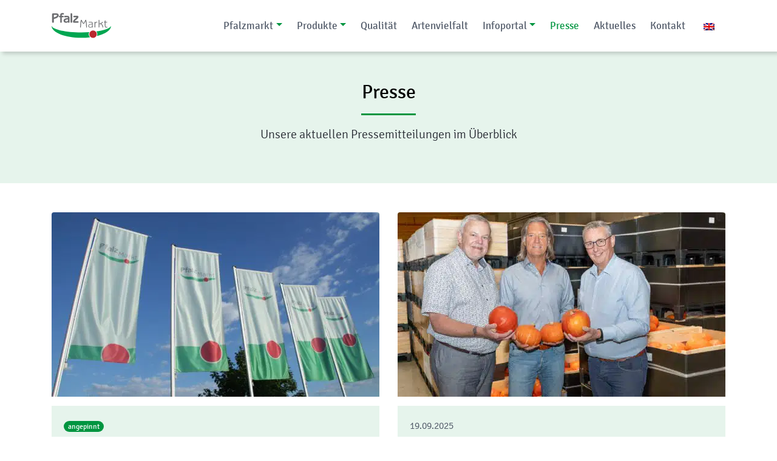

--- FILE ---
content_type: text/html; charset=UTF-8
request_url: https://www.pfalzmarkt.de/presse/
body_size: 16881
content:
<!doctype html>
<html lang="de-DE" prefix="og: https://ogp.me/ns#">
<head>
    <link rel="preload" href="https://www.pfalzmarkt.de/wp-content/themes/pfalzmarkt/fonts/signika-v10-latin-300.woff2" as="font" type="font/woff2" crossorigin>
    <link rel="preload" href="https://www.pfalzmarkt.de/wp-content/themes/pfalzmarkt/fonts/signika-v10-latin-regular.woff2" as="font" type="font/woff2" crossorigin>
    <link rel="preload" href="https://www.pfalzmarkt.de/wp-content/themes/pfalzmarkt/fonts/signika-v10-latin-600.woff2" as="font" type="font/woff2" crossorigin>
    <link rel="preload" href="https://www.pfalzmarkt.de/wp-content/themes/pfalzmarkt/fonts/fa-brands-400.woff2" as="font" type="font/woff2" crossorigin>
    <meta charset="utf-8">
	<meta name="viewport" content="width=device-width, initial-scale=1, shrink-to-fit=no">
	<meta name="google-site-verification" content="-kciOqi7fhVXBepOM3bsPQMB3RnBRx85lu1Kr2V7Zmg" />
	<meta name="google-site-verification" content="-Y0K7nt_mAJVS_Y6n4Q8Pp6NLmczTTdoy4SyT2OnOIw" />
	<meta http-equiv="X-UA-Compatible" content="IE=edge" />
	<link rel="alternate" hreflang="de" href="https://www.pfalzmarkt.de/presse/" />
<link rel="alternate" hreflang="en" href="https://www.pfalzmarkt.de/en/press/" />
<link rel="alternate" hreflang="x-default" href="https://www.pfalzmarkt.de/presse/" />

<!-- Suchmaschinen-Optimierung durch Rank Math PRO - https://rankmath.com/ -->
<title>Pressemitteilungen im Überblick | Pfalzmarkt</title><link rel="stylesheet" href="https://www.pfalzmarkt.de/wp-content/cache/min/1/a0cc7effbfb48bd3a3bd505c23e47fa3.css" media="all" data-minify="1" />
<meta name="description" content="Unsere aktuelle Pressemitteilungen im Überblick"/>
<meta name="robots" content="follow, index, max-snippet:-1, max-video-preview:-1, max-image-preview:large"/>
<link rel="canonical" href="https://www.pfalzmarkt.de/presse/" />
<meta property="og:locale" content="de_DE" />
<meta property="og:type" content="article" />
<meta property="og:title" content="Pressemitteilungen im Überblick | Pfalzmarkt" />
<meta property="og:description" content="Unsere aktuelle Pressemitteilungen im Überblick" />
<meta property="og:url" content="https://www.pfalzmarkt.de/presse/" />
<meta property="og:site_name" content="Pfalzmarkt" />
<meta property="article:publisher" content="https://www.facebook.com/Pfalzmarkt-eG-107012536091085/" />
<meta name="twitter:card" content="summary_large_image" />
<meta name="twitter:title" content="Pressemitteilungen im Überblick | Pfalzmarkt" />
<meta name="twitter:description" content="Unsere aktuelle Pressemitteilungen im Überblick" />
<meta name="twitter:label1" content="Beiträge" />
<meta name="twitter:data1" content="50" />
<script type="application/ld+json" class="rank-math-schema">{"@context":"https://schema.org","@graph":[{"@type":"Place","@id":"https://www.pfalzmarkt.de/#place","geo":{"@type":"GeoCoordinates","latitude":"49.4359061","longitude":"8.318162"},"hasMap":"https://www.google.com/maps/search/?api=1&amp;query=49.4359061,8.318162","address":{"@type":"PostalAddress","streetAddress":"Neustadter Str. 100","addressLocality":"Mutterstadt","addressRegion":"Rheinland-Pfalz","postalCode":"67112","addressCountry":"Deutschland"}},{"@type":"Organization","@id":"https://www.pfalzmarkt.de/#organization","name":"Pfalzmarkt f\u00fcr Obst und Gem\u00fcse eG","url":"https://www.pfalzmarkt.de","sameAs":["https://www.facebook.com/Pfalzmarkt-eG-107012536091085/"],"address":{"@type":"PostalAddress","streetAddress":"Neustadter Str. 100","addressLocality":"Mutterstadt","addressRegion":"Rheinland-Pfalz","postalCode":"67112","addressCountry":"Deutschland"},"logo":{"@type":"ImageObject","@id":"https://www.pfalzmarkt.de/#logo","url":"https://www.pfalzmarkt.de/wp-content/uploads/logo-pfalzmarkt_500x500.png","contentUrl":"https://www.pfalzmarkt.de/wp-content/uploads/logo-pfalzmarkt_500x500.png","caption":"Pfalzmarkt","inLanguage":"de","width":"500","height":"500"},"contactPoint":[{"@type":"ContactPoint","telephone":"+4962314080","contactType":"customer support"}],"location":{"@id":"https://www.pfalzmarkt.de/#place"}},{"@type":"WebSite","@id":"https://www.pfalzmarkt.de/#website","url":"https://www.pfalzmarkt.de","name":"Pfalzmarkt","publisher":{"@id":"https://www.pfalzmarkt.de/#organization"},"inLanguage":"de"},{"@type":"BreadcrumbList","@id":"https://www.pfalzmarkt.de/presse/#breadcrumb","itemListElement":[{"@type":"ListItem","position":"1","item":{"@id":"https://www.pfalzmarkt.de","name":"Startseite"}},{"@type":"ListItem","position":"2","item":{"@id":"https://www.pfalzmarkt.de/presse/","name":"Presse"}}]},{"@type":"CollectionPage","@id":"https://www.pfalzmarkt.de/presse/#webpage","url":"https://www.pfalzmarkt.de/presse/","name":"Pressemitteilungen im \u00dcberblick | Pfalzmarkt","isPartOf":{"@id":"https://www.pfalzmarkt.de/#website"},"inLanguage":"de","breadcrumb":{"@id":"https://www.pfalzmarkt.de/presse/#breadcrumb"}}]}</script>
<!-- /Rank Math WordPress SEO Plugin -->


<style id='wp-img-auto-sizes-contain-inline-css' type='text/css'>
img:is([sizes=auto i],[sizes^="auto," i]){contain-intrinsic-size:3000px 1500px}
/*# sourceURL=wp-img-auto-sizes-contain-inline-css */
</style>

<style id='wp-block-paragraph-inline-css' type='text/css'>
.is-small-text{font-size:.875em}.is-regular-text{font-size:1em}.is-large-text{font-size:2.25em}.is-larger-text{font-size:3em}.has-drop-cap:not(:focus):first-letter{float:left;font-size:8.4em;font-style:normal;font-weight:100;line-height:.68;margin:.05em .1em 0 0;text-transform:uppercase}body.rtl .has-drop-cap:not(:focus):first-letter{float:none;margin-left:.1em}p.has-drop-cap.has-background{overflow:hidden}:root :where(p.has-background){padding:1.25em 2.375em}:where(p.has-text-color:not(.has-link-color)) a{color:inherit}p.has-text-align-left[style*="writing-mode:vertical-lr"],p.has-text-align-right[style*="writing-mode:vertical-rl"]{rotate:180deg}
/*# sourceURL=https://www.pfalzmarkt.de/wp-includes/blocks/paragraph/style.min.css */
</style>
<style id='global-styles-inline-css' type='text/css'>
:root{--wp--preset--aspect-ratio--square: 1;--wp--preset--aspect-ratio--4-3: 4/3;--wp--preset--aspect-ratio--3-4: 3/4;--wp--preset--aspect-ratio--3-2: 3/2;--wp--preset--aspect-ratio--2-3: 2/3;--wp--preset--aspect-ratio--16-9: 16/9;--wp--preset--aspect-ratio--9-16: 9/16;--wp--preset--color--black: #000000;--wp--preset--color--cyan-bluish-gray: #abb8c3;--wp--preset--color--white: #ffffff;--wp--preset--color--pale-pink: #f78da7;--wp--preset--color--vivid-red: #cf2e2e;--wp--preset--color--luminous-vivid-orange: #ff6900;--wp--preset--color--luminous-vivid-amber: #fcb900;--wp--preset--color--light-green-cyan: #7bdcb5;--wp--preset--color--vivid-green-cyan: #00d084;--wp--preset--color--pale-cyan-blue: #8ed1fc;--wp--preset--color--vivid-cyan-blue: #0693e3;--wp--preset--color--vivid-purple: #9b51e0;--wp--preset--color--primary: #009540;--wp--preset--color--primary-dark: #007633;--wp--preset--color--primary-light: #e6f4ec;--wp--preset--color--secondary: #b71f1f;--wp--preset--color--dark-gray: #171a1f;--wp--preset--color--light-gray: #e6ebf2;--wp--preset--color--pm-white: #FFF;--wp--preset--gradient--vivid-cyan-blue-to-vivid-purple: linear-gradient(135deg,rgb(6,147,227) 0%,rgb(155,81,224) 100%);--wp--preset--gradient--light-green-cyan-to-vivid-green-cyan: linear-gradient(135deg,rgb(122,220,180) 0%,rgb(0,208,130) 100%);--wp--preset--gradient--luminous-vivid-amber-to-luminous-vivid-orange: linear-gradient(135deg,rgb(252,185,0) 0%,rgb(255,105,0) 100%);--wp--preset--gradient--luminous-vivid-orange-to-vivid-red: linear-gradient(135deg,rgb(255,105,0) 0%,rgb(207,46,46) 100%);--wp--preset--gradient--very-light-gray-to-cyan-bluish-gray: linear-gradient(135deg,rgb(238,238,238) 0%,rgb(169,184,195) 100%);--wp--preset--gradient--cool-to-warm-spectrum: linear-gradient(135deg,rgb(74,234,220) 0%,rgb(151,120,209) 20%,rgb(207,42,186) 40%,rgb(238,44,130) 60%,rgb(251,105,98) 80%,rgb(254,248,76) 100%);--wp--preset--gradient--blush-light-purple: linear-gradient(135deg,rgb(255,206,236) 0%,rgb(152,150,240) 100%);--wp--preset--gradient--blush-bordeaux: linear-gradient(135deg,rgb(254,205,165) 0%,rgb(254,45,45) 50%,rgb(107,0,62) 100%);--wp--preset--gradient--luminous-dusk: linear-gradient(135deg,rgb(255,203,112) 0%,rgb(199,81,192) 50%,rgb(65,88,208) 100%);--wp--preset--gradient--pale-ocean: linear-gradient(135deg,rgb(255,245,203) 0%,rgb(182,227,212) 50%,rgb(51,167,181) 100%);--wp--preset--gradient--electric-grass: linear-gradient(135deg,rgb(202,248,128) 0%,rgb(113,206,126) 100%);--wp--preset--gradient--midnight: linear-gradient(135deg,rgb(2,3,129) 0%,rgb(40,116,252) 100%);--wp--preset--font-size--small: 14px;--wp--preset--font-size--medium: 20px;--wp--preset--font-size--large: 22px;--wp--preset--font-size--x-large: 42px;--wp--preset--font-size--normal: 18px;--wp--preset--spacing--20: 0.44rem;--wp--preset--spacing--30: 0.67rem;--wp--preset--spacing--40: 1rem;--wp--preset--spacing--50: 1.5rem;--wp--preset--spacing--60: 2.25rem;--wp--preset--spacing--70: 3.38rem;--wp--preset--spacing--80: 5.06rem;--wp--preset--shadow--natural: 6px 6px 9px rgba(0, 0, 0, 0.2);--wp--preset--shadow--deep: 12px 12px 50px rgba(0, 0, 0, 0.4);--wp--preset--shadow--sharp: 6px 6px 0px rgba(0, 0, 0, 0.2);--wp--preset--shadow--outlined: 6px 6px 0px -3px rgb(255, 255, 255), 6px 6px rgb(0, 0, 0);--wp--preset--shadow--crisp: 6px 6px 0px rgb(0, 0, 0);}:where(.is-layout-flex){gap: 0.5em;}:where(.is-layout-grid){gap: 0.5em;}body .is-layout-flex{display: flex;}.is-layout-flex{flex-wrap: wrap;align-items: center;}.is-layout-flex > :is(*, div){margin: 0;}body .is-layout-grid{display: grid;}.is-layout-grid > :is(*, div){margin: 0;}:where(.wp-block-columns.is-layout-flex){gap: 2em;}:where(.wp-block-columns.is-layout-grid){gap: 2em;}:where(.wp-block-post-template.is-layout-flex){gap: 1.25em;}:where(.wp-block-post-template.is-layout-grid){gap: 1.25em;}.has-black-color{color: var(--wp--preset--color--black) !important;}.has-cyan-bluish-gray-color{color: var(--wp--preset--color--cyan-bluish-gray) !important;}.has-white-color{color: var(--wp--preset--color--white) !important;}.has-pale-pink-color{color: var(--wp--preset--color--pale-pink) !important;}.has-vivid-red-color{color: var(--wp--preset--color--vivid-red) !important;}.has-luminous-vivid-orange-color{color: var(--wp--preset--color--luminous-vivid-orange) !important;}.has-luminous-vivid-amber-color{color: var(--wp--preset--color--luminous-vivid-amber) !important;}.has-light-green-cyan-color{color: var(--wp--preset--color--light-green-cyan) !important;}.has-vivid-green-cyan-color{color: var(--wp--preset--color--vivid-green-cyan) !important;}.has-pale-cyan-blue-color{color: var(--wp--preset--color--pale-cyan-blue) !important;}.has-vivid-cyan-blue-color{color: var(--wp--preset--color--vivid-cyan-blue) !important;}.has-vivid-purple-color{color: var(--wp--preset--color--vivid-purple) !important;}.has-black-background-color{background-color: var(--wp--preset--color--black) !important;}.has-cyan-bluish-gray-background-color{background-color: var(--wp--preset--color--cyan-bluish-gray) !important;}.has-white-background-color{background-color: var(--wp--preset--color--white) !important;}.has-pale-pink-background-color{background-color: var(--wp--preset--color--pale-pink) !important;}.has-vivid-red-background-color{background-color: var(--wp--preset--color--vivid-red) !important;}.has-luminous-vivid-orange-background-color{background-color: var(--wp--preset--color--luminous-vivid-orange) !important;}.has-luminous-vivid-amber-background-color{background-color: var(--wp--preset--color--luminous-vivid-amber) !important;}.has-light-green-cyan-background-color{background-color: var(--wp--preset--color--light-green-cyan) !important;}.has-vivid-green-cyan-background-color{background-color: var(--wp--preset--color--vivid-green-cyan) !important;}.has-pale-cyan-blue-background-color{background-color: var(--wp--preset--color--pale-cyan-blue) !important;}.has-vivid-cyan-blue-background-color{background-color: var(--wp--preset--color--vivid-cyan-blue) !important;}.has-vivid-purple-background-color{background-color: var(--wp--preset--color--vivid-purple) !important;}.has-black-border-color{border-color: var(--wp--preset--color--black) !important;}.has-cyan-bluish-gray-border-color{border-color: var(--wp--preset--color--cyan-bluish-gray) !important;}.has-white-border-color{border-color: var(--wp--preset--color--white) !important;}.has-pale-pink-border-color{border-color: var(--wp--preset--color--pale-pink) !important;}.has-vivid-red-border-color{border-color: var(--wp--preset--color--vivid-red) !important;}.has-luminous-vivid-orange-border-color{border-color: var(--wp--preset--color--luminous-vivid-orange) !important;}.has-luminous-vivid-amber-border-color{border-color: var(--wp--preset--color--luminous-vivid-amber) !important;}.has-light-green-cyan-border-color{border-color: var(--wp--preset--color--light-green-cyan) !important;}.has-vivid-green-cyan-border-color{border-color: var(--wp--preset--color--vivid-green-cyan) !important;}.has-pale-cyan-blue-border-color{border-color: var(--wp--preset--color--pale-cyan-blue) !important;}.has-vivid-cyan-blue-border-color{border-color: var(--wp--preset--color--vivid-cyan-blue) !important;}.has-vivid-purple-border-color{border-color: var(--wp--preset--color--vivid-purple) !important;}.has-vivid-cyan-blue-to-vivid-purple-gradient-background{background: var(--wp--preset--gradient--vivid-cyan-blue-to-vivid-purple) !important;}.has-light-green-cyan-to-vivid-green-cyan-gradient-background{background: var(--wp--preset--gradient--light-green-cyan-to-vivid-green-cyan) !important;}.has-luminous-vivid-amber-to-luminous-vivid-orange-gradient-background{background: var(--wp--preset--gradient--luminous-vivid-amber-to-luminous-vivid-orange) !important;}.has-luminous-vivid-orange-to-vivid-red-gradient-background{background: var(--wp--preset--gradient--luminous-vivid-orange-to-vivid-red) !important;}.has-very-light-gray-to-cyan-bluish-gray-gradient-background{background: var(--wp--preset--gradient--very-light-gray-to-cyan-bluish-gray) !important;}.has-cool-to-warm-spectrum-gradient-background{background: var(--wp--preset--gradient--cool-to-warm-spectrum) !important;}.has-blush-light-purple-gradient-background{background: var(--wp--preset--gradient--blush-light-purple) !important;}.has-blush-bordeaux-gradient-background{background: var(--wp--preset--gradient--blush-bordeaux) !important;}.has-luminous-dusk-gradient-background{background: var(--wp--preset--gradient--luminous-dusk) !important;}.has-pale-ocean-gradient-background{background: var(--wp--preset--gradient--pale-ocean) !important;}.has-electric-grass-gradient-background{background: var(--wp--preset--gradient--electric-grass) !important;}.has-midnight-gradient-background{background: var(--wp--preset--gradient--midnight) !important;}.has-small-font-size{font-size: var(--wp--preset--font-size--small) !important;}.has-medium-font-size{font-size: var(--wp--preset--font-size--medium) !important;}.has-large-font-size{font-size: var(--wp--preset--font-size--large) !important;}.has-x-large-font-size{font-size: var(--wp--preset--font-size--x-large) !important;}
/*# sourceURL=global-styles-inline-css */
</style>

<style id='classic-theme-styles-inline-css' type='text/css'>
/*! This file is auto-generated */
.wp-block-button__link{color:#fff;background-color:#32373c;border-radius:9999px;box-shadow:none;text-decoration:none;padding:calc(.667em + 2px) calc(1.333em + 2px);font-size:1.125em}.wp-block-file__button{background:#32373c;color:#fff;text-decoration:none}
/*# sourceURL=/wp-includes/css/classic-themes.min.css */
</style>






<!--n2css--><!--n2js--><script data-no-optimize="1" data-no-minify="1" data-cfasync="false" nowprocket type="text/javascript" src="https://www.pfalzmarkt.de/wp-content/cache/borlabs-cookie/1/borlabs-cookie-config-de.json.js?ver=3.3.23-64" id="borlabs-cookie-config-js"></script>
<script data-no-optimize="1" data-no-minify="1" data-cfasync="false" nowprocket type="text/javascript" src="https://www.pfalzmarkt.de/wp-content/plugins/borlabs-cookie/assets/javascript/borlabs-cookie-prioritize.min.js?ver=3.3.23" id="borlabs-cookie-prioritize-js"></script>
<link rel="https://api.w.org/" href="https://www.pfalzmarkt.de/wp-json/" /><link rel="alternate" title="JSON" type="application/json" href="https://www.pfalzmarkt.de/wp-json/wp/v2/categories/10" /><meta name="generator" content="WPML ver:4.8.6 stt:1,3;" />
<script nowprocket data-borlabs-cookie-script-blocker-ignore>
if ('0' === '1' && ('0' === '1' || '1' === '1')) {
    window['gtag_enable_tcf_support'] = true;
}
window.dataLayer = window.dataLayer || [];
if (typeof gtag !== 'function') {
    function gtag() {
        dataLayer.push(arguments);
    }
}
gtag('set', 'developer_id.dYjRjMm', true);
if ('0' === '1' || '1' === '1') {
    if (window.BorlabsCookieGoogleConsentModeDefaultSet !== true) {
        let getCookieValue = function (name) {
            return document.cookie.match('(^|;)\\s*' + name + '\\s*=\\s*([^;]+)')?.pop() || '';
        };
        let cookieValue = getCookieValue('borlabs-cookie-gcs');
        let consentsFromCookie = {};
        if (cookieValue !== '') {
            consentsFromCookie = JSON.parse(decodeURIComponent(cookieValue));
        }
        let defaultValues = {
            'ad_storage': 'denied',
            'ad_user_data': 'denied',
            'ad_personalization': 'denied',
            'analytics_storage': 'denied',
            'functionality_storage': 'denied',
            'personalization_storage': 'denied',
            'security_storage': 'denied',
            'wait_for_update': 500,
        };
        gtag('consent', 'default', { ...defaultValues, ...consentsFromCookie });
    }
    window.BorlabsCookieGoogleConsentModeDefaultSet = true;
    let borlabsCookieConsentChangeHandler = function () {
        window.dataLayer = window.dataLayer || [];
        if (typeof gtag !== 'function') { function gtag(){dataLayer.push(arguments);} }

        let getCookieValue = function (name) {
            return document.cookie.match('(^|;)\\s*' + name + '\\s*=\\s*([^;]+)')?.pop() || '';
        };
        let cookieValue = getCookieValue('borlabs-cookie-gcs');
        let consentsFromCookie = {};
        if (cookieValue !== '') {
            consentsFromCookie = JSON.parse(decodeURIComponent(cookieValue));
        }

        consentsFromCookie.analytics_storage = BorlabsCookie.Consents.hasConsent('google-analytics') ? 'granted' : 'denied';

        BorlabsCookie.CookieLibrary.setCookie(
            'borlabs-cookie-gcs',
            JSON.stringify(consentsFromCookie),
            BorlabsCookie.Settings.automaticCookieDomainAndPath.value ? '' : BorlabsCookie.Settings.cookieDomain.value,
            BorlabsCookie.Settings.cookiePath.value,
            BorlabsCookie.Cookie.getPluginCookie().expires,
            BorlabsCookie.Settings.cookieSecure.value,
            BorlabsCookie.Settings.cookieSameSite.value
        );
    }
    document.addEventListener('borlabs-cookie-consent-saved', borlabsCookieConsentChangeHandler);
    document.addEventListener('borlabs-cookie-handle-unblock', borlabsCookieConsentChangeHandler);
}
if ('0' === '1') {
    gtag("js", new Date());
    gtag("config", "G-FS7Y4GZC96", {"anonymize_ip": true});

    (function (w, d, s, i) {
        var f = d.getElementsByTagName(s)[0],
            j = d.createElement(s);
        j.async = true;
        j.src =
            "https://www.googletagmanager.com/gtag/js?id=" + i;
        f.parentNode.insertBefore(j, f);
    })(window, document, "script", "G-FS7Y4GZC96");
}
</script><script nowprocket data-no-optimize="1" data-no-minify="1" data-cfasync="false" data-borlabs-cookie-script-blocker-ignore>
if ('0' === '1' && ('0' === '1' || '1' === '1')) {
    window['gtag_enable_tcf_support'] = true;
}
window.dataLayer = window.dataLayer || [];
if (typeof gtag !== 'function') {
    function gtag() {
        dataLayer.push(arguments);
    }
}
gtag('set', 'developer_id.dYjRjMm', true);
if ('0' === '1' || '1' === '1') {
    if (window.BorlabsCookieGoogleConsentModeDefaultSet !== true) {
        let getCookieValue = function (name) {
            return document.cookie.match('(^|;)\\s*' + name + '\\s*=\\s*([^;]+)')?.pop() || '';
        };
        let cookieValue = getCookieValue('borlabs-cookie-gcs');
        let consentsFromCookie = {};
        if (cookieValue !== '') {
            consentsFromCookie = JSON.parse(decodeURIComponent(cookieValue));
        }
        let defaultValues = {
            'ad_storage': 'denied',
            'ad_user_data': 'denied',
            'ad_personalization': 'denied',
            'analytics_storage': 'denied',
            'functionality_storage': 'denied',
            'personalization_storage': 'denied',
            'security_storage': 'denied',
            'wait_for_update': 500,
        };
        gtag('consent', 'default', { ...defaultValues, ...consentsFromCookie });
    }
    window.BorlabsCookieGoogleConsentModeDefaultSet = true;
    let borlabsCookieConsentChangeHandler = function () {
        window.dataLayer = window.dataLayer || [];
        if (typeof gtag !== 'function') { function gtag(){dataLayer.push(arguments);} }

        let getCookieValue = function (name) {
            return document.cookie.match('(^|;)\\s*' + name + '\\s*=\\s*([^;]+)')?.pop() || '';
        };
        let cookieValue = getCookieValue('borlabs-cookie-gcs');
        let consentsFromCookie = {};
        if (cookieValue !== '') {
            consentsFromCookie = JSON.parse(decodeURIComponent(cookieValue));
        }

        consentsFromCookie.analytics_storage = BorlabsCookie.Consents.hasConsent('google-analytics-four') ? 'granted' : 'denied';

        BorlabsCookie.CookieLibrary.setCookie(
            'borlabs-cookie-gcs',
            JSON.stringify(consentsFromCookie),
            BorlabsCookie.Settings.automaticCookieDomainAndPath.value ? '' : BorlabsCookie.Settings.cookieDomain.value,
            BorlabsCookie.Settings.cookiePath.value,
            BorlabsCookie.Cookie.getPluginCookie().expires,
            BorlabsCookie.Settings.cookieSecure.value,
            BorlabsCookie.Settings.cookieSameSite.value
        );
    }
    document.addEventListener('borlabs-cookie-consent-saved', borlabsCookieConsentChangeHandler);
    document.addEventListener('borlabs-cookie-handle-unblock', borlabsCookieConsentChangeHandler);
}
if ('0' === '1') {
    document.addEventListener('borlabs-cookie-after-init', function () {
		window.BorlabsCookie.Unblock.unblockScriptBlockerId('google-analytics-four');
	});
}
</script><noscript><style id="rocket-lazyload-nojs-css">.rll-youtube-player, [data-lazy-src]{display:none !important;}</style></noscript>	<link rel="apple-touch-icon" sizes="57x57" href="https://www.pfalzmarkt.de/wp-content/themes/pfalzmarkt/images/favicons/apple-icon-57x57.png">
	<link rel="apple-touch-icon" sizes="60x60" href="https://www.pfalzmarkt.de/wp-content/themes/pfalzmarkt/images/favicons/apple-icon-60x60.png">
	<link rel="apple-touch-icon" sizes="72x72" href="https://www.pfalzmarkt.de/wp-content/themes/pfalzmarkt/images/favicons/apple-icon-72x72.png">
	<link rel="apple-touch-icon" sizes="76x76" href="https://www.pfalzmarkt.de/wp-content/themes/pfalzmarkt/images/favicons/apple-icon-76x76.png">
	<link rel="apple-touch-icon" sizes="114x114" href="https://www.pfalzmarkt.de/wp-content/themes/pfalzmarkt/images/favicons/apple-icon-114x114.png">
	<link rel="apple-touch-icon" sizes="120x120" href="https://www.pfalzmarkt.de/wp-content/themes/pfalzmarkt/images/favicons/apple-icon-120x120.png">
	<link rel="apple-touch-icon" sizes="144x144" href="https://www.pfalzmarkt.de/wp-content/themes/pfalzmarkt/images/favicons/apple-icon-144x144.png">
	<link rel="apple-touch-icon" sizes="152x152" href="https://www.pfalzmarkt.de/wp-content/themes/pfalzmarkt/images/favicons/apple-icon-152x152.png">
	<link rel="apple-touch-icon" sizes="180x180" href="https://www.pfalzmarkt.de/wp-content/themes/pfalzmarkt/images/favicons/apple-icon-180x180.png">
	<link rel="icon" type="image/png" sizes="192x192"  href="https://www.pfalzmarkt.de/wp-content/themes/pfalzmarkt/images/favicons/android-icon-192x192.png">
	<link rel="icon" type="image/png" sizes="32x32" href="https://www.pfalzmarkt.de/wp-content/themes/pfalzmarkt/images/favicons/favicon-32x32.png">
	<link rel="icon" type="image/png" sizes="96x96" href="https://www.pfalzmarkt.de/wp-content/themes/pfalzmarkt/images/favicons/favicon-96x96.png">
	<link rel="icon" type="image/png" sizes="16x16" href="https://www.pfalzmarkt.de/wp-content/themes/pfalzmarkt/images/favicons/favicon-16x16.png">
	<meta name="msapplication-TileColor" content="#ffffff">
	<meta name="msapplication-TileImage" content="https://www.pfalzmarkt.de/wp-content/themes/pfalzmarkt/images/favicons/ms-icon-144x144.png">
	<meta name="theme-color" content="#ffffff">
</head>

<body class="archive category category-presse category-10 wp-embed-responsive wp-theme-pfalzmarkt">
    
	<header class="header__global">
		
		<nav class="navbar navbar-expand-lg navbar-light bg-white">
			
			<div class="container">
				
				<!-- Logo -->
				<a class="navbar-brand" href="https://www.pfalzmarkt.de/">
					<img class="skip-lazy" src="https://www.pfalzmarkt.de/wp-content/themes/pfalzmarkt/images/logo-pfalzmarkt.svg" alt="Pfalzmarkt" width="98" height="42">
				</a>
				
				<!-- Toggler -->
				<button class="navbar-toggler" type="button" data-toggle="collapse" data-target="#navbarDropdown" aria-controls="navbarDropdown" aria-expanded="false" aria-label="Navigation umschalten">
					<span><i class="fas fa-bars fa-lg text-primary"></i></span>
				</button>
				
				<!-- Main menu -->
				<div class="collapse navbar-collapse" id="navbarDropdown">
					
					<ul id="menu-hauptmenue-de" class="navbar-nav ml-auto mt-2 mt-lg-0 "><li  id="menu-item-4" class="menu-item menu-item-type-custom menu-item-object-custom menu-item-has-children dropdown nav-item nav-item-4"><a href="#" class="nav-link dropdown-toggle" data-toggle="dropdown" aria-haspopup="true" aria-expanded="false">Pfalzmarkt</a>
<ul class="dropdown-menu depth_0">
	<li  id="menu-item-358" class="menu-item menu-item-type-post_type menu-item-object-page nav-item nav-item-358"><a class="dropdown-item" href="https://www.pfalzmarkt.de/ueber-uns/" class="nav-link">Über uns</a></li>
	<li  id="menu-item-10500" class="menu-item menu-item-type-post_type menu-item-object-page nav-item nav-item-10500"><a class="dropdown-item" href="https://www.pfalzmarkt.de/logistik-vertrieb/" class="nav-link">Logistik &amp; Vertrieb</a></li>
	<li  id="menu-item-364" class="menu-item menu-item-type-post_type menu-item-object-page nav-item nav-item-364"><a class="dropdown-item" href="https://www.pfalzmarkt.de/geschichte/" class="nav-link">Geschichte</a></li>
</ul>
</li>
<li  id="menu-item-5" class="menu-item menu-item-type-custom menu-item-object-custom menu-item-has-children dropdown nav-item nav-item-5"><a href="#" class="nav-link dropdown-toggle" data-toggle="dropdown" aria-haspopup="true" aria-expanded="false">Produkte</a>
<ul class="dropdown-menu depth_0">
	<li  id="menu-item-310" class="menu-item menu-item-type-taxonomy menu-item-object-product_categories nav-item nav-item-310"><a class="dropdown-item" href="https://www.pfalzmarkt.de/obst/" class="nav-link">Obst</a></li>
	<li  id="menu-item-309" class="menu-item menu-item-type-taxonomy menu-item-object-product_categories nav-item nav-item-309"><a class="dropdown-item" href="https://www.pfalzmarkt.de/gemuese/" class="nav-link">Gemüse</a></li>
	<li  id="menu-item-7920" class="menu-item menu-item-type-taxonomy menu-item-object-product_categories nav-item nav-item-7920"><a class="dropdown-item" href="https://www.pfalzmarkt.de/kraeuter/" class="nav-link">Kräuter</a></li>
	<li  id="menu-item-558" class="menu-item menu-item-type-taxonomy menu-item-object-product_categories nav-item nav-item-558"><a class="dropdown-item" href="https://www.pfalzmarkt.de/bio/" class="nav-link">Bio</a></li>
	<li  id="menu-item-1815" class="menu-item menu-item-type-taxonomy menu-item-object-product_categories nav-item nav-item-1815"><a class="dropdown-item" href="https://www.pfalzmarkt.de/spezialitaeten/" class="nav-link">Spezialitäten</a></li>
</ul>
</li>
<li  id="menu-item-366" class="menu-item menu-item-type-post_type menu-item-object-page nav-item nav-item-366"><a href="https://www.pfalzmarkt.de/qualitaet/" class="nav-link">Qualität</a></li>
<li  id="menu-item-6185" class="menu-item menu-item-type-post_type menu-item-object-page nav-item nav-item-6185"><a href="https://www.pfalzmarkt.de/pfalzmarkt-schafft-artenvielfalt/" class="nav-link">Artenvielfalt</a></li>
<li  id="menu-item-1662" class="menu-item menu-item-type-custom menu-item-object-custom menu-item-has-children dropdown nav-item nav-item-1662"><a href="#" class="nav-link dropdown-toggle" data-toggle="dropdown" aria-haspopup="true" aria-expanded="false">Infoportal</a>
<ul class="dropdown-menu depth_0">
	<li  id="menu-item-1663" class="menu-item menu-item-type-post_type_archive menu-item-object-pm_journal nav-item nav-item-1663"><a class="dropdown-item" href="https://www.pfalzmarkt.de/journal/" class="nav-link">Pfalzmarkt Journal</a></li>
	<li  id="menu-item-5804" class="menu-item menu-item-type-post_type menu-item-object-page nav-item nav-item-5804"><a class="dropdown-item" href="https://www.pfalzmarkt.de/saisonkalender/" class="nav-link">Saisonkalender</a></li>
	<li  id="menu-item-5466" class="menu-item menu-item-type-post_type_archive menu-item-object-pm_topic nav-item nav-item-5466"><a class="dropdown-item" href="https://www.pfalzmarkt.de/themenblog/" class="nav-link">Themenblog</a></li>
	<li  id="menu-item-4502" class="menu-item menu-item-type-post_type_archive menu-item-object-pm_recipe nav-item nav-item-4502"><a class="dropdown-item" href="https://www.pfalzmarkt.de/rezepte/" class="nav-link">Rezepte</a></li>
</ul>
</li>
<li  id="menu-item-11828" class="menu-item menu-item-type-custom menu-item-object-custom current-menu-item active nav-item nav-item-11828"><a href="https://www.pfalzmarkt.de/presse/" class="nav-link">Presse</a></li>
<li  id="menu-item-163" class="menu-item menu-item-type-taxonomy menu-item-object-category nav-item nav-item-163"><a href="https://www.pfalzmarkt.de/aktuelles/" class="nav-link">Aktuelles</a></li>
<li  id="menu-item-1259" class="menu-item menu-item-type-post_type menu-item-object-page nav-item nav-item-1259"><a href="https://www.pfalzmarkt.de/kontakt/" class="nav-link">Kontakt</a></li>
</ul>                    
                    <!-- Language_selector -->
					
<div class="wpml-ls-statics-shortcode_actions wpml-ls wpml-ls-legacy-list-horizontal">
	<ul role="menu"><li class="wpml-ls-slot-shortcode_actions wpml-ls-item wpml-ls-item-en wpml-ls-first-item wpml-ls-last-item wpml-ls-item-legacy-list-horizontal" role="none">
				<a href="https://www.pfalzmarkt.de/en/press/" class="wpml-ls-link" role="menuitem"  aria-label="Zu Englisch wechseln" title="Zu Englisch wechseln" >
                                                        <img
            class="wpml-ls-flag"
            src="data:image/svg+xml,%3Csvg%20xmlns='http://www.w3.org/2000/svg'%20viewBox='0%200%200%200'%3E%3C/svg%3E"
            alt="Englisch"
            width=18
            height=12
    data-lazy-src="https://www.pfalzmarkt.de/wp-content/plugins/sitepress-multilingual-cms/res/flags/en.png" /><noscript><img
            class="wpml-ls-flag"
            src="https://www.pfalzmarkt.de/wp-content/plugins/sitepress-multilingual-cms/res/flags/en.png"
            alt="Englisch"
            width=18
            height=12
    /></noscript></a>
			</li></ul>
</div>

				</div>
			</div>
		</nav>
	</header>
		
<main class="main_content">
	
	<!-- Breadcrumb -->
		
    <div class="breadcrumb pm-gradient text-small d-block py-3  alignfull">
        <div class="container">
            <div class="row">
                <div class="col">
                    <nav aria-label="breadcrumbs" class="rank-math-breadcrumb"><p><a href="https://www.pfalzmarkt.de">Startseite</a><span class="separator"> &raquo; </span><span class="last">Presse</span></p></nav> 
                </div>
            </div>
        </div>
    </div>
	
	<!-- Category Header -->



<header class="header--category bg-primary-100 text-dark text-center">
    <div class="container">
        <div class="row">
            <div class="col-12 col-lg-10 offset-lg-1">
                <h1 class="page-title">Presse</h1>
                <div class="taxonomy-description lead"><p>Unsere aktuellen Pressemitteilungen im Überblick</p>
</div>            </div>
        </div>
    </div>
</header>


   
    <!-- Loop -->
    
	<section class="post__latest py-5">
		<div class="container">
			<div class="row">
				
									
                    
                    <article id="post_2446" class="col-12 col-md-6 mb-5 featured-post">
                        <div class="post__entry--category-card card border-0 h-100">
								
                            <!-- Post Thumbnail -->
                            <a href="https://www.pfalzmarkt.de/presse/informationen-ueber-den-pfalzmarkt/" rel="bookmark" title="Informationen über den Pfalzmarkt">
                                <img width="540" height="304" src="data:image/svg+xml,%3Csvg%20xmlns='http://www.w3.org/2000/svg'%20viewBox='0%200%20540%20304'%3E%3C/svg%3E" class="img-fluid wp-post-image" alt="Pfalzmarkt Fahnen Eingang" decoding="async" fetchpriority="high" data-lazy-srcset="https://www.pfalzmarkt.de/wp-content/uploads/pfalzmarkt-fahnen-eingang-540x304.jpg 540w, https://www.pfalzmarkt.de/wp-content/uploads/pfalzmarkt-fahnen-eingang-1080x608.jpg 1080w, https://www.pfalzmarkt.de/wp-content/uploads/pfalzmarkt-fahnen-eingang-270x152.jpg 270w, https://www.pfalzmarkt.de/wp-content/uploads/pfalzmarkt-fahnen-eingang-1200x675.jpg 1200w" data-lazy-sizes="(max-width: 540px) 100vw, 540px" data-lazy-src="https://www.pfalzmarkt.de/wp-content/uploads/pfalzmarkt-fahnen-eingang-540x304.jpg" /><noscript><img width="540" height="304" src="https://www.pfalzmarkt.de/wp-content/uploads/pfalzmarkt-fahnen-eingang-540x304.jpg" class="img-fluid wp-post-image" alt="Pfalzmarkt Fahnen Eingang" decoding="async" fetchpriority="high" srcset="https://www.pfalzmarkt.de/wp-content/uploads/pfalzmarkt-fahnen-eingang-540x304.jpg 540w, https://www.pfalzmarkt.de/wp-content/uploads/pfalzmarkt-fahnen-eingang-1080x608.jpg 1080w, https://www.pfalzmarkt.de/wp-content/uploads/pfalzmarkt-fahnen-eingang-270x152.jpg 270w, https://www.pfalzmarkt.de/wp-content/uploads/pfalzmarkt-fahnen-eingang-1200x675.jpg 1200w" sizes="(max-width: 540px) 100vw, 540px" /></noscript>                            </a>
							
                            <div class="card-body border border-top-0">
                                
                                <!-- Entry meta -->
                                <div class="card-meta">
                                    <div class="badge badge-pill badge-primary">angepinnt</div>                                </div>
                                
                                <!-- Entry Title -->
                                <h2 class="card-title mt-3">
                                    <a href="https://www.pfalzmarkt.de/presse/informationen-ueber-den-pfalzmarkt/" rel="bookmark" title="Informationen über den Pfalzmarkt">Informationen über den Pfalzmarkt</a>
                                </h2>
                                
                                <div class="card-text">
                                    
<p class="has-large-font-size">Vor fast 40 Jahren begann eine besondere Erfolgsgeschichte: Mehr als 4.200 Genossenschaftsmitglieder schlossen sich zur „Pfalzmarkt für Obst und Gemüse eG“ zusammen.</p>



 <a href="https://www.pfalzmarkt.de/presse/informationen-ueber-den-pfalzmarkt/#more-2446" class="more-link">Zur Pressemitteilung</a>                                </div>
									
							</div>
								
						</div>
						
					</article>	
				
									
                    
                    <article id="post_11748" class="col-12 col-md-6 mb-5 ">
                        <div class="post__entry--category-card card border-0 h-100">
								
                            <!-- Post Thumbnail -->
                            <a href="https://www.pfalzmarkt.de/presse/pfalzmarkt-eg-legt-in-schwierigem-marktumfeld-solide-geschaeftszahlen-vor/" rel="bookmark" title="Jahresbilanz: Pfalzmarkt für Obst und Gemüse eG legt in schwierigem Marktumfeld solide Geschäftszahlen vor">
                                <img width="540" height="304" src="data:image/svg+xml,%3Csvg%20xmlns='http://www.w3.org/2000/svg'%20viewBox='0%200%20540%20304'%3E%3C/svg%3E" class="img-fluid wp-post-image" alt="" decoding="async" data-lazy-srcset="https://www.pfalzmarkt.de/wp-content/uploads/pfalzmarkt-vorstand-mit-kuerbis-warenhalle-titel-540x304.jpg 540w, https://www.pfalzmarkt.de/wp-content/uploads/pfalzmarkt-vorstand-mit-kuerbis-warenhalle-titel-1080x608.jpg 1080w, https://www.pfalzmarkt.de/wp-content/uploads/pfalzmarkt-vorstand-mit-kuerbis-warenhalle-titel-270x152.jpg 270w, https://www.pfalzmarkt.de/wp-content/uploads/pfalzmarkt-vorstand-mit-kuerbis-warenhalle-titel-1200x675.jpg 1200w" data-lazy-sizes="(max-width: 540px) 100vw, 540px" data-lazy-src="https://www.pfalzmarkt.de/wp-content/uploads/pfalzmarkt-vorstand-mit-kuerbis-warenhalle-titel-540x304.jpg" /><noscript><img width="540" height="304" src="https://www.pfalzmarkt.de/wp-content/uploads/pfalzmarkt-vorstand-mit-kuerbis-warenhalle-titel-540x304.jpg" class="img-fluid wp-post-image" alt="" decoding="async" srcset="https://www.pfalzmarkt.de/wp-content/uploads/pfalzmarkt-vorstand-mit-kuerbis-warenhalle-titel-540x304.jpg 540w, https://www.pfalzmarkt.de/wp-content/uploads/pfalzmarkt-vorstand-mit-kuerbis-warenhalle-titel-1080x608.jpg 1080w, https://www.pfalzmarkt.de/wp-content/uploads/pfalzmarkt-vorstand-mit-kuerbis-warenhalle-titel-270x152.jpg 270w, https://www.pfalzmarkt.de/wp-content/uploads/pfalzmarkt-vorstand-mit-kuerbis-warenhalle-titel-1200x675.jpg 1200w" sizes="(max-width: 540px) 100vw, 540px" /></noscript>                            </a>
							
                            <div class="card-body border border-top-0">
                                
                                <!-- Entry meta -->
                                <div class="card-meta">
                                    19.09.2025                                </div>
                                
                                <!-- Entry Title -->
                                <h2 class="card-title mt-3">
                                    <a href="https://www.pfalzmarkt.de/presse/pfalzmarkt-eg-legt-in-schwierigem-marktumfeld-solide-geschaeftszahlen-vor/" rel="bookmark" title="Jahresbilanz: Pfalzmarkt für Obst und Gemüse eG legt in schwierigem Marktumfeld solide Geschäftszahlen vor">Jahresbilanz: Pfalzmarkt für Obst und Gemüse eG legt in schwierigem Marktumfeld solide Geschäftszahlen vor</a>
                                </h2>
                                
                                <div class="card-text">
                                    <p> <a href="https://www.pfalzmarkt.de/presse/pfalzmarkt-eg-legt-in-schwierigem-marktumfeld-solide-geschaeftszahlen-vor/#more-11748" class="more-link">Zur Pressemitteilung</a></p>
                                </div>
									
							</div>
								
						</div>
						
					</article>	
				
									
                    
                    <article id="post_11529" class="col-12 col-md-6 mb-5 ">
                        <div class="post__entry--category-card card border-0 h-100">
								
                            <!-- Post Thumbnail -->
                            <a href="https://www.pfalzmarkt.de/presse/wetter-und-uebermengen-stellen-spargel-anbauer-und-die-vermarktung-in-der-pfalz-vor-vielfaeltige-herausforderungen/" rel="bookmark" title="Wetter und Übermengen stellen Spargel-Anbauer und die Vermarktung in der Pfalz vor vielfältige Herausforderungen">
                                <img width="540" height="304" src="data:image/svg+xml,%3Csvg%20xmlns='http://www.w3.org/2000/svg'%20viewBox='0%200%20540%20304'%3E%3C/svg%3E" class="img-fluid wp-post-image" alt="" decoding="async" data-lazy-srcset="https://www.pfalzmarkt.de/wp-content/uploads/pfalzmarkt-finale-spargelsaison-2025-540x304.jpg 540w, https://www.pfalzmarkt.de/wp-content/uploads/pfalzmarkt-finale-spargelsaison-2025-1080x608.jpg 1080w, https://www.pfalzmarkt.de/wp-content/uploads/pfalzmarkt-finale-spargelsaison-2025-270x152.jpg 270w, https://www.pfalzmarkt.de/wp-content/uploads/pfalzmarkt-finale-spargelsaison-2025-1200x675.jpg 1200w" data-lazy-sizes="(max-width: 540px) 100vw, 540px" data-lazy-src="https://www.pfalzmarkt.de/wp-content/uploads/pfalzmarkt-finale-spargelsaison-2025-540x304.jpg" /><noscript><img width="540" height="304" src="https://www.pfalzmarkt.de/wp-content/uploads/pfalzmarkt-finale-spargelsaison-2025-540x304.jpg" class="img-fluid wp-post-image" alt="" decoding="async" srcset="https://www.pfalzmarkt.de/wp-content/uploads/pfalzmarkt-finale-spargelsaison-2025-540x304.jpg 540w, https://www.pfalzmarkt.de/wp-content/uploads/pfalzmarkt-finale-spargelsaison-2025-1080x608.jpg 1080w, https://www.pfalzmarkt.de/wp-content/uploads/pfalzmarkt-finale-spargelsaison-2025-270x152.jpg 270w, https://www.pfalzmarkt.de/wp-content/uploads/pfalzmarkt-finale-spargelsaison-2025-1200x675.jpg 1200w" sizes="(max-width: 540px) 100vw, 540px" /></noscript>                            </a>
							
                            <div class="card-body border border-top-0">
                                
                                <!-- Entry meta -->
                                <div class="card-meta">
                                    20.06.2025                                </div>
                                
                                <!-- Entry Title -->
                                <h2 class="card-title mt-3">
                                    <a href="https://www.pfalzmarkt.de/presse/wetter-und-uebermengen-stellen-spargel-anbauer-und-die-vermarktung-in-der-pfalz-vor-vielfaeltige-herausforderungen/" rel="bookmark" title="Wetter und Übermengen stellen Spargel-Anbauer und die Vermarktung in der Pfalz vor vielfältige Herausforderungen">Wetter und Übermengen stellen Spargel-Anbauer und die Vermarktung in der Pfalz vor vielfältige Herausforderungen</a>
                                </h2>
                                
                                <div class="card-text">
                                    <p> <a href="https://www.pfalzmarkt.de/presse/wetter-und-uebermengen-stellen-spargel-anbauer-und-die-vermarktung-in-der-pfalz-vor-vielfaeltige-herausforderungen/#more-11529" class="more-link">Zur Pressemitteilung</a></p>
                                </div>
									
							</div>
								
						</div>
						
					</article>	
				
									
                    
                    <article id="post_11364" class="col-12 col-md-6 mb-5 ">
                        <div class="post__entry--category-card card border-0 h-100">
								
                            <!-- Post Thumbnail -->
                            <a href="https://www.pfalzmarkt.de/presse/start-der-frischgemuese-saison-2025-pfalzmarkt-eg-setzt-auf-mehr-nachhaltigkeit-und-sicherheit-bei-der-frischeversorgung-von-handel-und-verbrauchern/" rel="bookmark" title="Start der Frischgemüse-Saison 2025: Pfalzmarkt eG setzt auf mehr Nachhaltigkeit und Sicherheit bei der Frischeversorgung von Handel und Verbrauchern">
                                <img width="540" height="304" src="data:image/svg+xml,%3Csvg%20xmlns='http://www.w3.org/2000/svg'%20viewBox='0%200%20540%20304'%3E%3C/svg%3E" class="img-fluid wp-post-image" alt="" decoding="async" data-lazy-srcset="https://www.pfalzmarkt.de/wp-content/uploads/pfalzmarkt-start-frischgemuese-saison-2025-540x304.jpg 540w, https://www.pfalzmarkt.de/wp-content/uploads/pfalzmarkt-start-frischgemuese-saison-2025-1080x608.jpg 1080w, https://www.pfalzmarkt.de/wp-content/uploads/pfalzmarkt-start-frischgemuese-saison-2025-270x152.jpg 270w, https://www.pfalzmarkt.de/wp-content/uploads/pfalzmarkt-start-frischgemuese-saison-2025-1200x675.jpg 1200w" data-lazy-sizes="(max-width: 540px) 100vw, 540px" data-lazy-src="https://www.pfalzmarkt.de/wp-content/uploads/pfalzmarkt-start-frischgemuese-saison-2025-540x304.jpg" /><noscript><img width="540" height="304" src="https://www.pfalzmarkt.de/wp-content/uploads/pfalzmarkt-start-frischgemuese-saison-2025-540x304.jpg" class="img-fluid wp-post-image" alt="" decoding="async" srcset="https://www.pfalzmarkt.de/wp-content/uploads/pfalzmarkt-start-frischgemuese-saison-2025-540x304.jpg 540w, https://www.pfalzmarkt.de/wp-content/uploads/pfalzmarkt-start-frischgemuese-saison-2025-1080x608.jpg 1080w, https://www.pfalzmarkt.de/wp-content/uploads/pfalzmarkt-start-frischgemuese-saison-2025-270x152.jpg 270w, https://www.pfalzmarkt.de/wp-content/uploads/pfalzmarkt-start-frischgemuese-saison-2025-1200x675.jpg 1200w" sizes="(max-width: 540px) 100vw, 540px" /></noscript>                            </a>
							
                            <div class="card-body border border-top-0">
                                
                                <!-- Entry meta -->
                                <div class="card-meta">
                                    29.04.2025                                </div>
                                
                                <!-- Entry Title -->
                                <h2 class="card-title mt-3">
                                    <a href="https://www.pfalzmarkt.de/presse/start-der-frischgemuese-saison-2025-pfalzmarkt-eg-setzt-auf-mehr-nachhaltigkeit-und-sicherheit-bei-der-frischeversorgung-von-handel-und-verbrauchern/" rel="bookmark" title="Start der Frischgemüse-Saison 2025: Pfalzmarkt eG setzt auf mehr Nachhaltigkeit und Sicherheit bei der Frischeversorgung von Handel und Verbrauchern">Start der Frischgemüse-Saison 2025: Pfalzmarkt eG setzt auf mehr Nachhaltigkeit und Sicherheit bei der Frischeversorgung von Handel und Verbrauchern</a>
                                </h2>
                                
                                <div class="card-text">
                                    <p> <a href="https://www.pfalzmarkt.de/presse/start-der-frischgemuese-saison-2025-pfalzmarkt-eg-setzt-auf-mehr-nachhaltigkeit-und-sicherheit-bei-der-frischeversorgung-von-handel-und-verbrauchern/#more-11364" class="more-link">Zur Pressemitteilung</a></p>
                                </div>
									
							</div>
								
						</div>
						
					</article>	
				
									
                    
                    <article id="post_11296" class="col-12 col-md-6 mb-5 ">
                        <div class="post__entry--category-card card border-0 h-100">
								
                            <!-- Post Thumbnail -->
                            <a href="https://www.pfalzmarkt.de/presse/ab-sofort-gibt-pfalzmarkt-eg-bei-der-ernte-und-dem-bundesweiten-verkauf-von-pfaelzer-spargel-vollgas/" rel="bookmark" title="Ab sofort gibt Pfalzmarkt eG bei der Ernte und dem bundesweiten Verkauf von „Pfälzer Spargel“ Vollgas!">
                                <img width="540" height="360" src="data:image/svg+xml,%3Csvg%20xmlns='http://www.w3.org/2000/svg'%20viewBox='0%200%20540%20360'%3E%3C/svg%3E" class="img-fluid wp-post-image" alt="" decoding="async" data-lazy-srcset="https://www.pfalzmarkt.de/wp-content/uploads/pfalzmarkt-start-spargelsaison-2025-540x360.gif 540w, https://www.pfalzmarkt.de/wp-content/uploads/pfalzmarkt-start-spargelsaison-2025-1080x720.gif 1080w, https://www.pfalzmarkt.de/wp-content/uploads/pfalzmarkt-start-spargelsaison-2025-270x180.gif 270w, https://www.pfalzmarkt.de/wp-content/uploads/pfalzmarkt-start-spargelsaison-2025-1200x800.gif 1200w" data-lazy-sizes="(max-width: 540px) 100vw, 540px" data-lazy-src="https://www.pfalzmarkt.de/wp-content/uploads/pfalzmarkt-start-spargelsaison-2025-540x360.gif" /><noscript><img width="540" height="360" src="https://www.pfalzmarkt.de/wp-content/uploads/pfalzmarkt-start-spargelsaison-2025-540x360.gif" class="img-fluid wp-post-image" alt="" decoding="async" srcset="https://www.pfalzmarkt.de/wp-content/uploads/pfalzmarkt-start-spargelsaison-2025-540x360.gif 540w, https://www.pfalzmarkt.de/wp-content/uploads/pfalzmarkt-start-spargelsaison-2025-1080x720.gif 1080w, https://www.pfalzmarkt.de/wp-content/uploads/pfalzmarkt-start-spargelsaison-2025-270x180.gif 270w, https://www.pfalzmarkt.de/wp-content/uploads/pfalzmarkt-start-spargelsaison-2025-1200x800.gif 1200w" sizes="(max-width: 540px) 100vw, 540px" /></noscript>                            </a>
							
                            <div class="card-body border border-top-0">
                                
                                <!-- Entry meta -->
                                <div class="card-meta">
                                    31.03.2025                                </div>
                                
                                <!-- Entry Title -->
                                <h2 class="card-title mt-3">
                                    <a href="https://www.pfalzmarkt.de/presse/ab-sofort-gibt-pfalzmarkt-eg-bei-der-ernte-und-dem-bundesweiten-verkauf-von-pfaelzer-spargel-vollgas/" rel="bookmark" title="Ab sofort gibt Pfalzmarkt eG bei der Ernte und dem bundesweiten Verkauf von „Pfälzer Spargel“ Vollgas!">Ab sofort gibt Pfalzmarkt eG bei der Ernte und dem bundesweiten Verkauf von „Pfälzer Spargel“ Vollgas!</a>
                                </h2>
                                
                                <div class="card-text">
                                    <p> <a href="https://www.pfalzmarkt.de/presse/ab-sofort-gibt-pfalzmarkt-eg-bei-der-ernte-und-dem-bundesweiten-verkauf-von-pfaelzer-spargel-vollgas/#more-11296" class="more-link">Zur Pressemitteilung</a></p>
                                </div>
									
							</div>
								
						</div>
						
					</article>	
				
									
                    
                    <article id="post_11018" class="col-12 col-md-6 mb-5 ">
                        <div class="post__entry--category-card card border-0 h-100">
								
                            <!-- Post Thumbnail -->
                            <a href="https://www.pfalzmarkt.de/presse/es-gibt-die-biologische-vielfalt-auch-in-der-agrarlandschaft/" rel="bookmark" title="Es gibt die biologische Vielfalt auch in der Agrarlandschaft">
                                <img width="540" height="304" src="data:image/svg+xml,%3Csvg%20xmlns='http://www.w3.org/2000/svg'%20viewBox='0%200%20540%20304'%3E%3C/svg%3E" class="img-fluid wp-post-image" alt="" decoding="async" data-lazy-srcset="https://www.pfalzmarkt.de/wp-content/uploads/pfalzmarkt-artenvielfalt-tagung-540x304.gif 540w, https://www.pfalzmarkt.de/wp-content/uploads/pfalzmarkt-artenvielfalt-tagung-1080x608.gif 1080w, https://www.pfalzmarkt.de/wp-content/uploads/pfalzmarkt-artenvielfalt-tagung-270x152.gif 270w, https://www.pfalzmarkt.de/wp-content/uploads/pfalzmarkt-artenvielfalt-tagung-1200x675.gif 1200w" data-lazy-sizes="(max-width: 540px) 100vw, 540px" data-lazy-src="https://www.pfalzmarkt.de/wp-content/uploads/pfalzmarkt-artenvielfalt-tagung-540x304.gif" /><noscript><img width="540" height="304" src="https://www.pfalzmarkt.de/wp-content/uploads/pfalzmarkt-artenvielfalt-tagung-540x304.gif" class="img-fluid wp-post-image" alt="" decoding="async" srcset="https://www.pfalzmarkt.de/wp-content/uploads/pfalzmarkt-artenvielfalt-tagung-540x304.gif 540w, https://www.pfalzmarkt.de/wp-content/uploads/pfalzmarkt-artenvielfalt-tagung-1080x608.gif 1080w, https://www.pfalzmarkt.de/wp-content/uploads/pfalzmarkt-artenvielfalt-tagung-270x152.gif 270w, https://www.pfalzmarkt.de/wp-content/uploads/pfalzmarkt-artenvielfalt-tagung-1200x675.gif 1200w" sizes="(max-width: 540px) 100vw, 540px" /></noscript>                            </a>
							
                            <div class="card-body border border-top-0">
                                
                                <!-- Entry meta -->
                                <div class="card-meta">
                                    25.02.2025                                </div>
                                
                                <!-- Entry Title -->
                                <h2 class="card-title mt-3">
                                    <a href="https://www.pfalzmarkt.de/presse/es-gibt-die-biologische-vielfalt-auch-in-der-agrarlandschaft/" rel="bookmark" title="Es gibt die biologische Vielfalt auch in der Agrarlandschaft">Es gibt die biologische Vielfalt auch in der Agrarlandschaft</a>
                                </h2>
                                
                                <div class="card-text">
                                    
<p class="has-large-font-size">Fachtagung zur „Artenvielfalt in der Agrarlandschaft“ bei Pfalzmarkt eG</p>



 <a href="https://www.pfalzmarkt.de/presse/es-gibt-die-biologische-vielfalt-auch-in-der-agrarlandschaft/#more-11018" class="more-link">Zur Pressemitteilung</a>                                </div>
									
							</div>
								
						</div>
						
					</article>	
				
									
                    
                    <article id="post_10005" class="col-12 col-md-6 mb-5 ">
                        <div class="post__entry--category-card card border-0 h-100">
								
                            <!-- Post Thumbnail -->
                            <a href="https://www.pfalzmarkt.de/presse/jahresbilanz-2023-pfalzmarkt-fuer-obst-und-gemuese-egwaechst-und-beliefert-immer-nachhaltiger-den-markt/" rel="bookmark" title="Jahresbilanz 2023: Pfalzmarkt für Obst und Gemüse eG wächst und beliefert immer nachhaltiger den Markt">
                                <img width="540" height="304" src="data:image/svg+xml,%3Csvg%20xmlns='http://www.w3.org/2000/svg'%20viewBox='0%200%20540%20304'%3E%3C/svg%3E" class="img-fluid wp-post-image" alt="" decoding="async" data-lazy-srcset="https://www.pfalzmarkt.de/wp-content/uploads/pfalzmarkt-jahresbilanz-titel-1-540x304.jpg 540w, https://www.pfalzmarkt.de/wp-content/uploads/pfalzmarkt-jahresbilanz-titel-1-1080x608.jpg 1080w, https://www.pfalzmarkt.de/wp-content/uploads/pfalzmarkt-jahresbilanz-titel-1-270x152.jpg 270w, https://www.pfalzmarkt.de/wp-content/uploads/pfalzmarkt-jahresbilanz-titel-1-1200x675.jpg 1200w" data-lazy-sizes="(max-width: 540px) 100vw, 540px" data-lazy-src="https://www.pfalzmarkt.de/wp-content/uploads/pfalzmarkt-jahresbilanz-titel-1-540x304.jpg" /><noscript><img width="540" height="304" src="https://www.pfalzmarkt.de/wp-content/uploads/pfalzmarkt-jahresbilanz-titel-1-540x304.jpg" class="img-fluid wp-post-image" alt="" decoding="async" srcset="https://www.pfalzmarkt.de/wp-content/uploads/pfalzmarkt-jahresbilanz-titel-1-540x304.jpg 540w, https://www.pfalzmarkt.de/wp-content/uploads/pfalzmarkt-jahresbilanz-titel-1-1080x608.jpg 1080w, https://www.pfalzmarkt.de/wp-content/uploads/pfalzmarkt-jahresbilanz-titel-1-270x152.jpg 270w, https://www.pfalzmarkt.de/wp-content/uploads/pfalzmarkt-jahresbilanz-titel-1-1200x675.jpg 1200w" sizes="(max-width: 540px) 100vw, 540px" /></noscript>                            </a>
							
                            <div class="card-body border border-top-0">
                                
                                <!-- Entry meta -->
                                <div class="card-meta">
                                    26.09.2024                                </div>
                                
                                <!-- Entry Title -->
                                <h2 class="card-title mt-3">
                                    <a href="https://www.pfalzmarkt.de/presse/jahresbilanz-2023-pfalzmarkt-fuer-obst-und-gemuese-egwaechst-und-beliefert-immer-nachhaltiger-den-markt/" rel="bookmark" title="Jahresbilanz 2023: Pfalzmarkt für Obst und Gemüse eG wächst und beliefert immer nachhaltiger den Markt">Jahresbilanz 2023: Pfalzmarkt für Obst und Gemüse eG wächst und beliefert immer nachhaltiger den Markt</a>
                                </h2>
                                
                                <div class="card-text">
                                    
<p class="has-large-font-size">Positive Entwicklung nach Neustrukturierung der Tochtergesellschaften</p>



 <a href="https://www.pfalzmarkt.de/presse/jahresbilanz-2023-pfalzmarkt-fuer-obst-und-gemuese-egwaechst-und-beliefert-immer-nachhaltiger-den-markt/#more-10005" class="more-link">Zur Pressemitteilung</a>                                </div>
									
							</div>
								
						</div>
						
					</article>	
				
									
                    
                    <article id="post_9964" class="col-12 col-md-6 mb-5 ">
                        <div class="post__entry--category-card card border-0 h-100">
								
                            <!-- Post Thumbnail -->
                            <a href="https://www.pfalzmarkt.de/presse/fruehstart-in-die-heimische-apfelernte-bei-pfalzmarkt-eg/" rel="bookmark" title="Frühstart in die heimische Apfelernte bei Pfalzmarkt eG">
                                <img width="540" height="304" src="data:image/svg+xml,%3Csvg%20xmlns='http://www.w3.org/2000/svg'%20viewBox='0%200%20540%20304'%3E%3C/svg%3E" class="img-fluid wp-post-image" alt="" decoding="async" data-lazy-srcset="https://www.pfalzmarkt.de/wp-content/uploads/pfalzmarkt-start-apfelsaison-2024-540x304.jpg 540w, https://www.pfalzmarkt.de/wp-content/uploads/pfalzmarkt-start-apfelsaison-2024-1080x608.jpg 1080w, https://www.pfalzmarkt.de/wp-content/uploads/pfalzmarkt-start-apfelsaison-2024-270x152.jpg 270w, https://www.pfalzmarkt.de/wp-content/uploads/pfalzmarkt-start-apfelsaison-2024-1200x675.jpg 1200w" data-lazy-sizes="(max-width: 540px) 100vw, 540px" data-lazy-src="https://www.pfalzmarkt.de/wp-content/uploads/pfalzmarkt-start-apfelsaison-2024-540x304.jpg" /><noscript><img width="540" height="304" src="https://www.pfalzmarkt.de/wp-content/uploads/pfalzmarkt-start-apfelsaison-2024-540x304.jpg" class="img-fluid wp-post-image" alt="" decoding="async" srcset="https://www.pfalzmarkt.de/wp-content/uploads/pfalzmarkt-start-apfelsaison-2024-540x304.jpg 540w, https://www.pfalzmarkt.de/wp-content/uploads/pfalzmarkt-start-apfelsaison-2024-1080x608.jpg 1080w, https://www.pfalzmarkt.de/wp-content/uploads/pfalzmarkt-start-apfelsaison-2024-270x152.jpg 270w, https://www.pfalzmarkt.de/wp-content/uploads/pfalzmarkt-start-apfelsaison-2024-1200x675.jpg 1200w" sizes="(max-width: 540px) 100vw, 540px" /></noscript>                            </a>
							
                            <div class="card-body border border-top-0">
                                
                                <!-- Entry meta -->
                                <div class="card-meta">
                                    02.08.2024                                </div>
                                
                                <!-- Entry Title -->
                                <h2 class="card-title mt-3">
                                    <a href="https://www.pfalzmarkt.de/presse/fruehstart-in-die-heimische-apfelernte-bei-pfalzmarkt-eg/" rel="bookmark" title="Frühstart in die heimische Apfelernte bei Pfalzmarkt eG">Frühstart in die heimische Apfelernte bei Pfalzmarkt eG</a>
                                </h2>
                                
                                <div class="card-text">
                                    
<p class="has-large-font-size">Pfalzmarkt-Erzeuger erwarten eine gute Apfelsaison in der Pfalz</p>



 <a href="https://www.pfalzmarkt.de/presse/fruehstart-in-die-heimische-apfelernte-bei-pfalzmarkt-eg/#more-9964" class="more-link">Zur Pressemitteilung</a>                                </div>
									
							</div>
								
						</div>
						
					</article>	
				
									
                    
                    <article id="post_9839" class="col-12 col-md-6 mb-5 ">
                        <div class="post__entry--category-card card border-0 h-100">
								
                            <!-- Post Thumbnail -->
                            <a href="https://www.pfalzmarkt.de/presse/pfalzmarkt-eg-sieht-licht-und-schatten-fuer-spargelerzeuger/" rel="bookmark" title="Pfalzmarkt eG sieht Licht und Schatten für Spargelerzeuger!">
                                <img width="540" height="304" src="data:image/svg+xml,%3Csvg%20xmlns='http://www.w3.org/2000/svg'%20viewBox='0%200%20540%20304'%3E%3C/svg%3E" class="img-fluid wp-post-image" alt="" decoding="async" data-lazy-srcset="https://www.pfalzmarkt.de/wp-content/uploads/pfalzmarkt-ende-spargelsaison-2024-titel-540x304.png 540w, https://www.pfalzmarkt.de/wp-content/uploads/pfalzmarkt-ende-spargelsaison-2024-titel-1080x608.png 1080w, https://www.pfalzmarkt.de/wp-content/uploads/pfalzmarkt-ende-spargelsaison-2024-titel-270x152.png 270w, https://www.pfalzmarkt.de/wp-content/uploads/pfalzmarkt-ende-spargelsaison-2024-titel-1200x675.png 1200w" data-lazy-sizes="(max-width: 540px) 100vw, 540px" data-lazy-src="https://www.pfalzmarkt.de/wp-content/uploads/pfalzmarkt-ende-spargelsaison-2024-titel-540x304.png" /><noscript><img width="540" height="304" src="https://www.pfalzmarkt.de/wp-content/uploads/pfalzmarkt-ende-spargelsaison-2024-titel-540x304.png" class="img-fluid wp-post-image" alt="" decoding="async" srcset="https://www.pfalzmarkt.de/wp-content/uploads/pfalzmarkt-ende-spargelsaison-2024-titel-540x304.png 540w, https://www.pfalzmarkt.de/wp-content/uploads/pfalzmarkt-ende-spargelsaison-2024-titel-1080x608.png 1080w, https://www.pfalzmarkt.de/wp-content/uploads/pfalzmarkt-ende-spargelsaison-2024-titel-270x152.png 270w, https://www.pfalzmarkt.de/wp-content/uploads/pfalzmarkt-ende-spargelsaison-2024-titel-1200x675.png 1200w" sizes="(max-width: 540px) 100vw, 540px" /></noscript>                            </a>
							
                            <div class="card-body border border-top-0">
                                
                                <!-- Entry meta -->
                                <div class="card-meta">
                                    12.06.2024                                </div>
                                
                                <!-- Entry Title -->
                                <h2 class="card-title mt-3">
                                    <a href="https://www.pfalzmarkt.de/presse/pfalzmarkt-eg-sieht-licht-und-schatten-fuer-spargelerzeuger/" rel="bookmark" title="Pfalzmarkt eG sieht Licht und Schatten für Spargelerzeuger!">Pfalzmarkt eG sieht Licht und Schatten für Spargelerzeuger!</a>
                                </h2>
                                
                                <div class="card-text">
                                    
<p class="has-large-font-size">Erste Bilanz der außergewöhnlich frühen Spargelsaison 2024</p>



 <a href="https://www.pfalzmarkt.de/presse/pfalzmarkt-eg-sieht-licht-und-schatten-fuer-spargelerzeuger/#more-9839" class="more-link">Zur Pressemitteilung</a>                                </div>
									
							</div>
								
						</div>
						
					</article>	
				
									
                    
                    <article id="post_9768" class="col-12 col-md-6 mb-5 ">
                        <div class="post__entry--category-card card border-0 h-100">
								
                            <!-- Post Thumbnail -->
                            <a href="https://www.pfalzmarkt.de/presse/gesunder-fruehstart-fuer-handel-und-verbraucher-ab-sofort-kommt-aus-dem-gemuesegarten-deutschlands-die-komplette-auswahl-gartenfrischer-fruehlingsgemuese/" rel="bookmark" title="Gesunder Frühstart für Handel und Verbraucher: Ab sofort kommt aus dem Gemüsegarten Deutschlands die komplette Auswahl gartenfrischer Frühlingsgemüse">
                                <img width="540" height="304" src="data:image/svg+xml,%3Csvg%20xmlns='http://www.w3.org/2000/svg'%20viewBox='0%200%20540%20304'%3E%3C/svg%3E" class="img-fluid wp-post-image" alt="Pfalzmarkt Start Frischgemüse Saison 2024" decoding="async" data-lazy-srcset="https://www.pfalzmarkt.de/wp-content/uploads/pfalzmarkt-start-frischgemuese-saison-2024-titel-540x304.jpg 540w, https://www.pfalzmarkt.de/wp-content/uploads/pfalzmarkt-start-frischgemuese-saison-2024-titel-1080x608.jpg 1080w, https://www.pfalzmarkt.de/wp-content/uploads/pfalzmarkt-start-frischgemuese-saison-2024-titel-270x152.jpg 270w, https://www.pfalzmarkt.de/wp-content/uploads/pfalzmarkt-start-frischgemuese-saison-2024-titel-1200x675.jpg 1200w" data-lazy-sizes="(max-width: 540px) 100vw, 540px" data-lazy-src="https://www.pfalzmarkt.de/wp-content/uploads/pfalzmarkt-start-frischgemuese-saison-2024-titel-540x304.jpg" /><noscript><img width="540" height="304" src="https://www.pfalzmarkt.de/wp-content/uploads/pfalzmarkt-start-frischgemuese-saison-2024-titel-540x304.jpg" class="img-fluid wp-post-image" alt="Pfalzmarkt Start Frischgemüse Saison 2024" decoding="async" srcset="https://www.pfalzmarkt.de/wp-content/uploads/pfalzmarkt-start-frischgemuese-saison-2024-titel-540x304.jpg 540w, https://www.pfalzmarkt.de/wp-content/uploads/pfalzmarkt-start-frischgemuese-saison-2024-titel-1080x608.jpg 1080w, https://www.pfalzmarkt.de/wp-content/uploads/pfalzmarkt-start-frischgemuese-saison-2024-titel-270x152.jpg 270w, https://www.pfalzmarkt.de/wp-content/uploads/pfalzmarkt-start-frischgemuese-saison-2024-titel-1200x675.jpg 1200w" sizes="(max-width: 540px) 100vw, 540px" /></noscript>                            </a>
							
                            <div class="card-body border border-top-0">
                                
                                <!-- Entry meta -->
                                <div class="card-meta">
                                    26.04.2024                                </div>
                                
                                <!-- Entry Title -->
                                <h2 class="card-title mt-3">
                                    <a href="https://www.pfalzmarkt.de/presse/gesunder-fruehstart-fuer-handel-und-verbraucher-ab-sofort-kommt-aus-dem-gemuesegarten-deutschlands-die-komplette-auswahl-gartenfrischer-fruehlingsgemuese/" rel="bookmark" title="Gesunder Frühstart für Handel und Verbraucher: Ab sofort kommt aus dem Gemüsegarten Deutschlands die komplette Auswahl gartenfrischer Frühlingsgemüse">Gesunder Frühstart für Handel und Verbraucher: Ab sofort kommt aus dem Gemüsegarten Deutschlands die komplette Auswahl gartenfrischer Frühlingsgemüse</a>
                                </h2>
                                
                                <div class="card-text">
                                    
<p class="has-large-font-size">Frischgemüse-Saison: Pfalzmarkt eG startet so früh wie seit Jahrzehnten nicht</p>



 <a href="https://www.pfalzmarkt.de/presse/gesunder-fruehstart-fuer-handel-und-verbraucher-ab-sofort-kommt-aus-dem-gemuesegarten-deutschlands-die-komplette-auswahl-gartenfrischer-fruehlingsgemuese/#more-9768" class="more-link">Zur Pressemitteilung</a>                                </div>
									
							</div>
								
						</div>
						
					</article>	
				
									
                    
                    <article id="post_9535" class="col-12 col-md-6 mb-5 ">
                        <div class="post__entry--category-card card border-0 h-100">
								
                            <!-- Post Thumbnail -->
                            <a href="https://www.pfalzmarkt.de/presse/ernte-und-verkauf-von-pfaelzer-spargel-beginnt-bei-pfalzmarkt-eg-so-frueh-wie-lange-nicht/" rel="bookmark" title="Ernte und Verkauf von „Pfälzer Spargel“ beginnt bei Pfalzmarkt eG so früh wie lange nicht!">
                                <img width="540" height="304" src="data:image/svg+xml,%3Csvg%20xmlns='http://www.w3.org/2000/svg'%20viewBox='0%200%20540%20304'%3E%3C/svg%3E" class="img-fluid wp-post-image" alt="" decoding="async" data-lazy-srcset="https://www.pfalzmarkt.de/wp-content/uploads/pfalzmarkt-start-spargelsaison-2024-540x304.jpg 540w, https://www.pfalzmarkt.de/wp-content/uploads/pfalzmarkt-start-spargelsaison-2024-1080x608.jpg 1080w, https://www.pfalzmarkt.de/wp-content/uploads/pfalzmarkt-start-spargelsaison-2024-270x152.jpg 270w, https://www.pfalzmarkt.de/wp-content/uploads/pfalzmarkt-start-spargelsaison-2024-1200x675.jpg 1200w" data-lazy-sizes="(max-width: 540px) 100vw, 540px" data-lazy-src="https://www.pfalzmarkt.de/wp-content/uploads/pfalzmarkt-start-spargelsaison-2024-540x304.jpg" /><noscript><img width="540" height="304" src="https://www.pfalzmarkt.de/wp-content/uploads/pfalzmarkt-start-spargelsaison-2024-540x304.jpg" class="img-fluid wp-post-image" alt="" decoding="async" srcset="https://www.pfalzmarkt.de/wp-content/uploads/pfalzmarkt-start-spargelsaison-2024-540x304.jpg 540w, https://www.pfalzmarkt.de/wp-content/uploads/pfalzmarkt-start-spargelsaison-2024-1080x608.jpg 1080w, https://www.pfalzmarkt.de/wp-content/uploads/pfalzmarkt-start-spargelsaison-2024-270x152.jpg 270w, https://www.pfalzmarkt.de/wp-content/uploads/pfalzmarkt-start-spargelsaison-2024-1200x675.jpg 1200w" sizes="(max-width: 540px) 100vw, 540px" /></noscript>                            </a>
							
                            <div class="card-body border border-top-0">
                                
                                <!-- Entry meta -->
                                <div class="card-meta">
                                    22.03.2024                                </div>
                                
                                <!-- Entry Title -->
                                <h2 class="card-title mt-3">
                                    <a href="https://www.pfalzmarkt.de/presse/ernte-und-verkauf-von-pfaelzer-spargel-beginnt-bei-pfalzmarkt-eg-so-frueh-wie-lange-nicht/" rel="bookmark" title="Ernte und Verkauf von „Pfälzer Spargel“ beginnt bei Pfalzmarkt eG so früh wie lange nicht!">Ernte und Verkauf von „Pfälzer Spargel“ beginnt bei Pfalzmarkt eG so früh wie lange nicht!</a>
                                </h2>
                                
                                <div class="card-text">
                                    
<p class="has-large-font-size">Symbolisches „Erstes Pfund“ geht an Chefkoch Anatol Elert</p>



 <a href="https://www.pfalzmarkt.de/presse/ernte-und-verkauf-von-pfaelzer-spargel-beginnt-bei-pfalzmarkt-eg-so-frueh-wie-lange-nicht/#more-9535" class="more-link">Zur Pressemitteilung</a>                                </div>
									
							</div>
								
						</div>
						
					</article>	
				
									
                    
                    <article id="post_9204" class="col-12 col-md-6 mb-5 ">
                        <div class="post__entry--category-card card border-0 h-100">
								
                            <!-- Post Thumbnail -->
                            <a href="https://www.pfalzmarkt.de/presse/pfalzmarkt-fuer-obst-und-gemuese-eg-stemmt-sich-erfolgreich-gegen-die-kostensteigerungen-und-legt-solide-zahlen-fuer-das-geschaeftsjahr-2022-vor/" rel="bookmark" title="Pfalzmarkt für Obst und Gemüse eG stemmt sich erfolgreich gegen die Kostensteigerungen und legt solide Zahlen für das Geschäftsjahr 2022 vor">
                                <img width="540" height="304" src="data:image/svg+xml,%3Csvg%20xmlns='http://www.w3.org/2000/svg'%20viewBox='0%200%20540%20304'%3E%3C/svg%3E" class="img-fluid wp-post-image" alt="Pfalzmarkt Jahresbilanz 2022" decoding="async" data-lazy-srcset="https://www.pfalzmarkt.de/wp-content/uploads/titel-pfalzmarkt-jahresbilanz-2022-540x304.jpg 540w, https://www.pfalzmarkt.de/wp-content/uploads/titel-pfalzmarkt-jahresbilanz-2022-1080x608.jpg 1080w, https://www.pfalzmarkt.de/wp-content/uploads/titel-pfalzmarkt-jahresbilanz-2022-270x152.jpg 270w, https://www.pfalzmarkt.de/wp-content/uploads/titel-pfalzmarkt-jahresbilanz-2022-1200x675.jpg 1200w" data-lazy-sizes="(max-width: 540px) 100vw, 540px" data-lazy-src="https://www.pfalzmarkt.de/wp-content/uploads/titel-pfalzmarkt-jahresbilanz-2022-540x304.jpg" /><noscript><img width="540" height="304" src="https://www.pfalzmarkt.de/wp-content/uploads/titel-pfalzmarkt-jahresbilanz-2022-540x304.jpg" class="img-fluid wp-post-image" alt="Pfalzmarkt Jahresbilanz 2022" decoding="async" srcset="https://www.pfalzmarkt.de/wp-content/uploads/titel-pfalzmarkt-jahresbilanz-2022-540x304.jpg 540w, https://www.pfalzmarkt.de/wp-content/uploads/titel-pfalzmarkt-jahresbilanz-2022-1080x608.jpg 1080w, https://www.pfalzmarkt.de/wp-content/uploads/titel-pfalzmarkt-jahresbilanz-2022-270x152.jpg 270w, https://www.pfalzmarkt.de/wp-content/uploads/titel-pfalzmarkt-jahresbilanz-2022-1200x675.jpg 1200w" sizes="(max-width: 540px) 100vw, 540px" /></noscript>                            </a>
							
                            <div class="card-body border border-top-0">
                                
                                <!-- Entry meta -->
                                <div class="card-meta">
                                    25.09.2023                                </div>
                                
                                <!-- Entry Title -->
                                <h2 class="card-title mt-3">
                                    <a href="https://www.pfalzmarkt.de/presse/pfalzmarkt-fuer-obst-und-gemuese-eg-stemmt-sich-erfolgreich-gegen-die-kostensteigerungen-und-legt-solide-zahlen-fuer-das-geschaeftsjahr-2022-vor/" rel="bookmark" title="Pfalzmarkt für Obst und Gemüse eG stemmt sich erfolgreich gegen die Kostensteigerungen und legt solide Zahlen für das Geschäftsjahr 2022 vor">Pfalzmarkt für Obst und Gemüse eG stemmt sich erfolgreich gegen die Kostensteigerungen und legt solide Zahlen für das Geschäftsjahr 2022 vor</a>
                                </h2>
                                
                                <div class="card-text">
                                    <p> <a href="https://www.pfalzmarkt.de/presse/pfalzmarkt-fuer-obst-und-gemuese-eg-stemmt-sich-erfolgreich-gegen-die-kostensteigerungen-und-legt-solide-zahlen-fuer-das-geschaeftsjahr-2022-vor/#more-9204" class="more-link">Zur Pressemitteilung</a></p>
                                </div>
									
							</div>
								
						</div>
						
					</article>	
				
									
                    
                    <article id="post_9043" class="col-12 col-md-6 mb-5 ">
                        <div class="post__entry--category-card card border-0 h-100">
								
                            <!-- Post Thumbnail -->
                            <a href="https://www.pfalzmarkt.de/presse/nachhaltige-energie-fuer-erntefrisch-aus-der-pfalz/" rel="bookmark" title="Nachhaltige Energie für „Erntefrisch aus der Pfalz“">
                                <img width="540" height="304" src="data:image/svg+xml,%3Csvg%20xmlns='http://www.w3.org/2000/svg'%20viewBox='0%200%20540%20304'%3E%3C/svg%3E" class="img-fluid wp-post-image" alt="Cem Özdemir besucht Pfalzmarkt und besichtigt PV Anlage" decoding="async" data-lazy-srcset="https://www.pfalzmarkt.de/wp-content/uploads/pfalzmarkt-cem-oezdemir-besichtigung-pv-anlage-540x304.gif 540w, https://www.pfalzmarkt.de/wp-content/uploads/pfalzmarkt-cem-oezdemir-besichtigung-pv-anlage-1080x608.gif 1080w, https://www.pfalzmarkt.de/wp-content/uploads/pfalzmarkt-cem-oezdemir-besichtigung-pv-anlage-270x152.gif 270w, https://www.pfalzmarkt.de/wp-content/uploads/pfalzmarkt-cem-oezdemir-besichtigung-pv-anlage-1200x675.gif 1200w" data-lazy-sizes="(max-width: 540px) 100vw, 540px" data-lazy-src="https://www.pfalzmarkt.de/wp-content/uploads/pfalzmarkt-cem-oezdemir-besichtigung-pv-anlage-540x304.gif" /><noscript><img width="540" height="304" src="https://www.pfalzmarkt.de/wp-content/uploads/pfalzmarkt-cem-oezdemir-besichtigung-pv-anlage-540x304.gif" class="img-fluid wp-post-image" alt="Cem Özdemir besucht Pfalzmarkt und besichtigt PV Anlage" decoding="async" srcset="https://www.pfalzmarkt.de/wp-content/uploads/pfalzmarkt-cem-oezdemir-besichtigung-pv-anlage-540x304.gif 540w, https://www.pfalzmarkt.de/wp-content/uploads/pfalzmarkt-cem-oezdemir-besichtigung-pv-anlage-1080x608.gif 1080w, https://www.pfalzmarkt.de/wp-content/uploads/pfalzmarkt-cem-oezdemir-besichtigung-pv-anlage-270x152.gif 270w, https://www.pfalzmarkt.de/wp-content/uploads/pfalzmarkt-cem-oezdemir-besichtigung-pv-anlage-1200x675.gif 1200w" sizes="(max-width: 540px) 100vw, 540px" /></noscript>                            </a>
							
                            <div class="card-body border border-top-0">
                                
                                <!-- Entry meta -->
                                <div class="card-meta">
                                    21.07.2023                                </div>
                                
                                <!-- Entry Title -->
                                <h2 class="card-title mt-3">
                                    <a href="https://www.pfalzmarkt.de/presse/nachhaltige-energie-fuer-erntefrisch-aus-der-pfalz/" rel="bookmark" title="Nachhaltige Energie für „Erntefrisch aus der Pfalz“">Nachhaltige Energie für „Erntefrisch aus der Pfalz“</a>
                                </h2>
                                
                                <div class="card-text">
                                    
<p class="has-large-font-size">Bundeslandwirtschaftsminister Cem Özdemir besucht Pfalzmarkt eG.</p>



 <a href="https://www.pfalzmarkt.de/presse/nachhaltige-energie-fuer-erntefrisch-aus-der-pfalz/#more-9043" class="more-link">Zur Pressemitteilung</a>                                </div>
									
							</div>
								
						</div>
						
					</article>	
				
								
			</div>
			
			<nav class="row justify-content-center"><ul class="pagination"><li class="page-item active"> <span aria-current="page" class="page-link current">1</span></li><li class="page-item"> <a class="page-link" href="https://www.pfalzmarkt.de/presse/page/2/">2</a></li><li class="page-item"> <a class="page-link" href="https://www.pfalzmarkt.de/presse/page/3/">3</a></li><li class="page-item"> <a class="page-link" href="https://www.pfalzmarkt.de/presse/page/4/">4</a></li><li class="page-item"> <a class="page-link" href="https://www.pfalzmarkt.de/presse/page/5/">5</a></li></ul></nav>			
						
		</div>
	</section>
	
	
</main>

	<footer class="footer__global pm-gradient text-white">
        
        <!-- Footer top -->
		<div class="footer__global--top text-center text-lg-left">
			<div class="container">
				
				<div class="row justify-content-around">
					
					<!-- Footer Contact details -->
					<div class="col-12 col-md-6 col-lg-3 mt-5">
						<!---->
						<img class="mb-4" src="data:image/svg+xml,%3Csvg%20xmlns='http://www.w3.org/2000/svg'%20viewBox='0%200%20116%2050'%3E%3C/svg%3E" alt="Pfalzmarkt" width="116" height="50" data-lazy-src="https://www.pfalzmarkt.de/wp-content/themes/pfalzmarkt/images/logo-pfalzmarkt-white.svg"><noscript><img class="mb-4" src="https://www.pfalzmarkt.de/wp-content/themes/pfalzmarkt/images/logo-pfalzmarkt-white.svg" alt="Pfalzmarkt" width="116" height="50"></noscript>
						
						<p><strong>Pfalzmarkt für Obst und Gemüse eG</strong><br>Neustadter Str. 100<br>67112 Mutterstadt<br><br>Telefon: +49 (0) 6231 / 408-0<br>Telefax: +49 (0) 6231 / 408-222</p>
						
						<ul class="list-inline social-icons mt-3">
                            <li class="list-inline-item text-center">
                                <a href="https://www.facebook.com/Pfalzmarkt-eG-107012536091085/" target="_blank" rel="noopener noreferrer" title="Pfalzmarkt auf Facebook folgen">
                                    <span class="fa-stack fa-lg">
                                        <i class="fas fa-circle fa-stack-2x"></i>
                                        <i class="fab fa-facebook-f fa-stack-1x"></i>
                                    </span>
                                </a>
                            </li>
                            <li class="list-inline-item text-center">
                                <a href="https://www.instagram.com/pfalzmarkt/" target="_blank" rel="noopener noreferrer" title="Pfalzmarkt auf Instagram folgen">
                                    <span class="fa-stack fa-lg">
                                        <i class="fas fa-circle fa-stack-2x"></i>
                                        <i class="fab fa-instagram fa-stack-1x fa-inverse"></i>
                                      </span>
                                </a>
                            </li>
						</ul>

					</div>

					<!-- Footer Widget Area -->
											<nav class="nav_menu-2 widget_nav_menu col-md-6 col-lg-auto mt-5"><div class="widget_title_footer text-white mb-4 text-uppercase">Pfalzmarkt</div><div class="menu-pfalzmarkt-de-container"><ul id="menu-pfalzmarkt-de" class="menu"><li id="menu-item-10475" class="menu-item menu-item-type-post_type menu-item-object-page menu-item-10475"><a href="https://www.pfalzmarkt.de/ueber-uns/">Über uns</a></li>
<li id="menu-item-10476" class="menu-item menu-item-type-post_type menu-item-object-page menu-item-10476"><a href="https://www.pfalzmarkt.de/logistik-vertrieb/">Logistik &amp; Vertrieb</a></li>
<li id="menu-item-10482" class="menu-item menu-item-type-custom menu-item-object-custom menu-item-has-children menu-item-10482"><a href="#">Produkte</a>
<ul class="sub-menu">
	<li id="menu-item-10479" class="menu-item menu-item-type-taxonomy menu-item-object-product_categories menu-item-10479"><a href="https://www.pfalzmarkt.de/obst/">Obst</a></li>
	<li id="menu-item-10477" class="menu-item menu-item-type-taxonomy menu-item-object-product_categories menu-item-10477"><a href="https://www.pfalzmarkt.de/gemuese/">Gemüse</a></li>
	<li id="menu-item-10480" class="menu-item menu-item-type-taxonomy menu-item-object-product_categories menu-item-10480"><a href="https://www.pfalzmarkt.de/kraeuter/">Kräuter</a></li>
	<li id="menu-item-10478" class="menu-item menu-item-type-taxonomy menu-item-object-product_categories menu-item-10478"><a href="https://www.pfalzmarkt.de/bio/">Bio</a></li>
	<li id="menu-item-10481" class="menu-item menu-item-type-taxonomy menu-item-object-product_categories menu-item-10481"><a href="https://www.pfalzmarkt.de/spezialitaeten/">Spezialitäten</a></li>
</ul>
</li>
<li id="menu-item-10483" class="menu-item menu-item-type-post_type menu-item-object-page menu-item-10483"><a href="https://www.pfalzmarkt.de/qualitaet/">Qualität</a></li>
<li id="menu-item-10485" class="menu-item menu-item-type-post_type menu-item-object-page menu-item-10485"><a href="https://www.pfalzmarkt.de/qualitaetsmanagement-zertifizierungen/">Zertifikate</a></li>
<li id="menu-item-1665" class="menu-item menu-item-type-post_type menu-item-object-page menu-item-1665"><a href="https://www.pfalzmarkt.de/partner/">Unsere Partner</a></li>
<li id="menu-item-1666" class="menu-item menu-item-type-post_type menu-item-object-page menu-item-1666"><a href="https://www.pfalzmarkt.de/kampagnen-projekte/">Kampagnen &#038; Projekte</a></li>
<li id="menu-item-11849" class="menu-item menu-item-type-taxonomy menu-item-object-category current-menu-item menu-item-11849"><a href="https://www.pfalzmarkt.de/presse/" aria-current="page">Presse</a></li>
<li id="menu-item-10486" class="menu-item menu-item-type-taxonomy menu-item-object-category menu-item-10486"><a href="https://www.pfalzmarkt.de/aktuelles/">Aktuelles</a></li>
<li id="menu-item-301" class="menu-item menu-item-type-post_type_archive menu-item-object-pm_jobposting menu-item-301"><a href="https://www.pfalzmarkt.de/karriere/">Karriere</a></li>
<li id="menu-item-10487" class="menu-item menu-item-type-post_type menu-item-object-page menu-item-10487"><a href="https://www.pfalzmarkt.de/kontakt/">Kontakt</a></li>
<li id="menu-item-6369" class="menu-item menu-item-type-post_type menu-item-object-page menu-item-6369"><a href="https://www.pfalzmarkt.de/ansprechpartner/">Ansprechpartner</a></li>
<li id="menu-item-188" class="menu-item menu-item-type-custom menu-item-object-custom menu-item-188"><a target="_blank" rel="noopener" href="https://portal.pfalzmarkt.de">Erzeugerportal</a></li>
</ul></div></nav><nav class="nav_menu-3 widget_nav_menu col-md-6 col-lg-auto mt-5"><div class="widget_title_footer text-white mb-4 text-uppercase">Infoportal</div><div class="menu-infoportal-de-container"><ul id="menu-infoportal-de" class="menu"><li id="menu-item-1669" class="menu-item menu-item-type-post_type_archive menu-item-object-pm_journal menu-item-1669"><a href="https://www.pfalzmarkt.de/journal/">Pfalzmarkt Journal</a></li>
<li id="menu-item-5805" class="menu-item menu-item-type-post_type menu-item-object-page menu-item-5805"><a href="https://www.pfalzmarkt.de/saisonkalender/">Saisonkalender</a></li>
<li id="menu-item-5467" class="menu-item menu-item-type-post_type_archive menu-item-object-pm_topic menu-item-5467"><a href="https://www.pfalzmarkt.de/themenblog/">Themenblog</a></li>
<li id="menu-item-4503" class="menu-item menu-item-type-post_type_archive menu-item-object-pm_recipe menu-item-4503"><a href="https://www.pfalzmarkt.de/rezepte/">Rezepte</a></li>
</ul></div></nav>										
				
				</div>
				
			</div>
		</div>
		
		<!-- Footer bottom -->
		<div class="footer__global--bottom">
			<div class="container">
				<div class="row text-center">
					
					<!-- Copyright -->
					<div class="col-auto mr-auto">© 2026 | Pfalzmarkt</div>
					
					
						<div class="col-auto">
							<ul id="menu-rechtliche-hinweise-de" class="footer--global-copyright list-inline m-0"><li id="menu-item-9333" class="list-inline-item menu-item menu-item-type-custom menu-item-object-custom menu-item-9333"><a href="https://www.pfalzmarkt.de/allgemeine-geschaftsbedingungen">AGB</a></li>
<li id="menu-item-400" class="list-inline-item menu-item menu-item-type-post_type menu-item-object-page menu-item-400"><a href="https://www.pfalzmarkt.de/impressum/">Impressum</a></li>
<li id="menu-item-403" class="list-inline-item menu-item menu-item-type-post_type menu-item-object-page menu-item-403"><a href="https://www.pfalzmarkt.de/datenschutz/">Datenschutzerklärung</a></li>
</ul>						</div>
				</div>
			</div>
		</div>
					
	</footer>
	
	
<script type="speculationrules">
{"prefetch":[{"source":"document","where":{"and":[{"href_matches":"/*"},{"not":{"href_matches":["/wp-*.php","/wp-admin/*","/wp-content/uploads/*","/wp-content/*","/wp-content/plugins/*","/wp-content/themes/pfalzmarkt/*","/*\\?(.+)"]}},{"not":{"selector_matches":"a[rel~=\"nofollow\"]"}},{"not":{"selector_matches":".no-prefetch, .no-prefetch a"}}]},"eagerness":"conservative"}]}
</script>
		
		<script type="importmap" id="wp-importmap">
{"imports":{"borlabs-cookie-core":"https://www.pfalzmarkt.de/wp-content/plugins/borlabs-cookie/assets/javascript/borlabs-cookie.min.js?ver=3.3.23"}}
</script>
<script type="module" src="https://www.pfalzmarkt.de/wp-content/plugins/borlabs-cookie/assets/javascript/borlabs-cookie.min.js?ver=3.3.23" id="borlabs-cookie-core-js-module" data-cfasync="false" data-no-minify="1" data-no-optimize="1"></script>
<script type="module" src="https://www.pfalzmarkt.de/wp-content/plugins/borlabs-cookie/assets/javascript/borlabs-cookie-legacy-backward-compatibility.min.js?ver=3.3.23" id="borlabs-cookie-legacy-backward-compatibility-js-module"></script>
<!--googleoff: all--><div data-nosnippet data-borlabs-cookie-consent-required='true' id='BorlabsCookieBox'></div><div id='BorlabsCookieWidget' class='brlbs-cmpnt-container'></div><!--googleon: all--><script type="text/javascript" src="https://www.pfalzmarkt.de/wp-includes/js/dist/hooks.min.js?ver=dd5603f07f9220ed27f1" id="wp-hooks-js"></script>
<script type="text/javascript" src="https://www.pfalzmarkt.de/wp-includes/js/dist/i18n.min.js?ver=c26c3dc7bed366793375" id="wp-i18n-js"></script>


<script type="text/javascript" id="contact-form-7-js-translations">
/* <![CDATA[ */
( function( domain, translations ) {
	var localeData = translations.locale_data[ domain ] || translations.locale_data.messages;
	localeData[""].domain = domain;
	wp.i18n.setLocaleData( localeData, domain );
} )( "contact-form-7", {"translation-revision-date":"2025-10-26 03:28:49+0000","generator":"GlotPress\/4.0.3","domain":"messages","locale_data":{"messages":{"":{"domain":"messages","plural-forms":"nplurals=2; plural=n != 1;","lang":"de"},"This contact form is placed in the wrong place.":["Dieses Kontaktformular wurde an der falschen Stelle platziert."],"Error:":["Fehler:"]}},"comment":{"reference":"includes\/js\/index.js"}} );
//# sourceURL=contact-form-7-js-translations
/* ]]> */
</script>


<script type="text/javascript" id="codedropz-uploader-js-extra">
/* <![CDATA[ */
var dnd_cf7_uploader = {"ajax_url":"https://www.pfalzmarkt.de/wp-admin/admin-ajax.php","ajax_nonce":"f68e07c118","drag_n_drop_upload":{"tag":"h3","text":"Hierher ziehen & fallen lassen","or_separator":"oder","browse":"Dateien ausw\u00e4hlen","server_max_error":"Die hochgeladene Datei \u00fcberschreitet die maximale Upload-Gr\u00f6\u00dfe Ihres Servers.","large_file":"Die Datei \u00fcberscheitet das Upload Limit!","inavalid_type":"Die Hochgeladene Datei ist f\u00fcr diesen Dateityp nicht erlaubt.","max_file_limit":"Note : Some of the files are not uploaded ( Only %count% files allowed )","required":"This field is required.","delete":{"text":"deleting","title":"Remove"}},"dnd_text_counter":"von","disable_btn":""};
//# sourceURL=codedropz-uploader-js-extra
/* ]]> */
</script>

<script type="text/javascript" id="rocket-browser-checker-js-after">
/* <![CDATA[ */
"use strict";var _createClass=function(){function defineProperties(target,props){for(var i=0;i<props.length;i++){var descriptor=props[i];descriptor.enumerable=descriptor.enumerable||!1,descriptor.configurable=!0,"value"in descriptor&&(descriptor.writable=!0),Object.defineProperty(target,descriptor.key,descriptor)}}return function(Constructor,protoProps,staticProps){return protoProps&&defineProperties(Constructor.prototype,protoProps),staticProps&&defineProperties(Constructor,staticProps),Constructor}}();function _classCallCheck(instance,Constructor){if(!(instance instanceof Constructor))throw new TypeError("Cannot call a class as a function")}var RocketBrowserCompatibilityChecker=function(){function RocketBrowserCompatibilityChecker(options){_classCallCheck(this,RocketBrowserCompatibilityChecker),this.passiveSupported=!1,this._checkPassiveOption(this),this.options=!!this.passiveSupported&&options}return _createClass(RocketBrowserCompatibilityChecker,[{key:"_checkPassiveOption",value:function(self){try{var options={get passive(){return!(self.passiveSupported=!0)}};window.addEventListener("test",null,options),window.removeEventListener("test",null,options)}catch(err){self.passiveSupported=!1}}},{key:"initRequestIdleCallback",value:function(){!1 in window&&(window.requestIdleCallback=function(cb){var start=Date.now();return setTimeout(function(){cb({didTimeout:!1,timeRemaining:function(){return Math.max(0,50-(Date.now()-start))}})},1)}),!1 in window&&(window.cancelIdleCallback=function(id){return clearTimeout(id)})}},{key:"isDataSaverModeOn",value:function(){return"connection"in navigator&&!0===navigator.connection.saveData}},{key:"supportsLinkPrefetch",value:function(){var elem=document.createElement("link");return elem.relList&&elem.relList.supports&&elem.relList.supports("prefetch")&&window.IntersectionObserver&&"isIntersecting"in IntersectionObserverEntry.prototype}},{key:"isSlowConnection",value:function(){return"connection"in navigator&&"effectiveType"in navigator.connection&&("2g"===navigator.connection.effectiveType||"slow-2g"===navigator.connection.effectiveType)}}]),RocketBrowserCompatibilityChecker}();
//# sourceURL=rocket-browser-checker-js-after
/* ]]> */
</script>
<script type="text/javascript" id="rocket-preload-links-js-extra">
/* <![CDATA[ */
var RocketPreloadLinksConfig = {"excludeUris":"/hydroponik-anbau-in-hydrokultur/|/winterspeck-loswerden-mit-obst-und-gemuese/|/wintergemuese-gesund-und-lecker-durch-die-kalte-jahreszeit/|/themenblog/wissenwertes/grillgemuese/|/themenblog/warenkunde/blattgemuese-stielgemuese/|/themenblog/wissenwertes/sommerobst/|/themenblog/warenkunde/huelsenfruechte/|/themenblog/warenkunde/kohlgemuese/|/themenblog/wissenwertes/unser-saisonkalender/|/themenblog/warenkunde/spargel/|/themenblog/warenkunde/zwiebelgemuese/|/themenblog/warenkunde/knollengemuese/|/themenblog/warenkunde/fruchtgemuese/|/themenblog/wissenwertes/regionales-gemuese-und-obst/|/themenblog/wissenswertes/fit-durch-den-fruehling/|/themenblog/wissenwertes/superfoods/|/warenkunde/kernobst/|/warenkunde/steinobst/|/warenkunde/beerenobst/|/warenkunde/kraeuter/|/kontakt/|/karriere/|/en/contact/|/(?:.+/)?feed(?:/(?:.+/?)?)?$|/(?:.+/)?embed/|/(index\\.php/)?(.*)wp\\-json(/.*|$)|/refer/|/go/|/recommend/|/recommends/","usesTrailingSlash":"1","imageExt":"jpg|jpeg|gif|png|tiff|bmp|webp|avif|pdf|doc|docx|xls|xlsx|php","fileExt":"jpg|jpeg|gif|png|tiff|bmp|webp|avif|pdf|doc|docx|xls|xlsx|php|html|htm","siteUrl":"https://www.pfalzmarkt.de","onHoverDelay":"100","rateThrottle":"3"};
//# sourceURL=rocket-preload-links-js-extra
/* ]]> */
</script>
<script type="text/javascript" id="rocket-preload-links-js-after">
/* <![CDATA[ */
(function() {
"use strict";var r="function"==typeof Symbol&&"symbol"==typeof Symbol.iterator?function(e){return typeof e}:function(e){return e&&"function"==typeof Symbol&&e.constructor===Symbol&&e!==Symbol.prototype?"symbol":typeof e},e=function(){function i(e,t){for(var n=0;n<t.length;n++){var i=t[n];i.enumerable=i.enumerable||!1,i.configurable=!0,"value"in i&&(i.writable=!0),Object.defineProperty(e,i.key,i)}}return function(e,t,n){return t&&i(e.prototype,t),n&&i(e,n),e}}();function i(e,t){if(!(e instanceof t))throw new TypeError("Cannot call a class as a function")}var t=function(){function n(e,t){i(this,n),this.browser=e,this.config=t,this.options=this.browser.options,this.prefetched=new Set,this.eventTime=null,this.threshold=1111,this.numOnHover=0}return e(n,[{key:"init",value:function(){!this.browser.supportsLinkPrefetch()||this.browser.isDataSaverModeOn()||this.browser.isSlowConnection()||(this.regex={excludeUris:RegExp(this.config.excludeUris,"i"),images:RegExp(".("+this.config.imageExt+")$","i"),fileExt:RegExp(".("+this.config.fileExt+")$","i")},this._initListeners(this))}},{key:"_initListeners",value:function(e){-1<this.config.onHoverDelay&&document.addEventListener("mouseover",e.listener.bind(e),e.listenerOptions),document.addEventListener("mousedown",e.listener.bind(e),e.listenerOptions),document.addEventListener("touchstart",e.listener.bind(e),e.listenerOptions)}},{key:"listener",value:function(e){var t=e.target.closest("a"),n=this._prepareUrl(t);if(null!==n)switch(e.type){case"mousedown":case"touchstart":this._addPrefetchLink(n);break;case"mouseover":this._earlyPrefetch(t,n,"mouseout")}}},{key:"_earlyPrefetch",value:function(t,e,n){var i=this,r=setTimeout(function(){if(r=null,0===i.numOnHover)setTimeout(function(){return i.numOnHover=0},1e3);else if(i.numOnHover>i.config.rateThrottle)return;i.numOnHover++,i._addPrefetchLink(e)},this.config.onHoverDelay);t.addEventListener(n,function e(){t.removeEventListener(n,e,{passive:!0}),null!==r&&(clearTimeout(r),r=null)},{passive:!0})}},{key:"_addPrefetchLink",value:function(i){return this.prefetched.add(i.href),new Promise(function(e,t){var n=document.createElement("link");n.rel="prefetch",n.href=i.href,n.onload=e,n.onerror=t,document.head.appendChild(n)}).catch(function(){})}},{key:"_prepareUrl",value:function(e){if(null===e||"object"!==(void 0===e?"undefined":r(e))||!1 in e||-1===["http:","https:"].indexOf(e.protocol))return null;var t=e.href.substring(0,this.config.siteUrl.length),n=this._getPathname(e.href,t),i={original:e.href,protocol:e.protocol,origin:t,pathname:n,href:t+n};return this._isLinkOk(i)?i:null}},{key:"_getPathname",value:function(e,t){var n=t?e.substring(this.config.siteUrl.length):e;return n.startsWith("/")||(n="/"+n),this._shouldAddTrailingSlash(n)?n+"/":n}},{key:"_shouldAddTrailingSlash",value:function(e){return this.config.usesTrailingSlash&&!e.endsWith("/")&&!this.regex.fileExt.test(e)}},{key:"_isLinkOk",value:function(e){return null!==e&&"object"===(void 0===e?"undefined":r(e))&&(!this.prefetched.has(e.href)&&e.origin===this.config.siteUrl&&-1===e.href.indexOf("?")&&-1===e.href.indexOf("#")&&!this.regex.excludeUris.test(e.href)&&!this.regex.images.test(e.href))}}],[{key:"run",value:function(){"undefined"!=typeof RocketPreloadLinksConfig&&new n(new RocketBrowserCompatibilityChecker({capture:!0,passive:!0}),RocketPreloadLinksConfig).init()}}]),n}();t.run();
}());

//# sourceURL=rocket-preload-links-js-after
/* ]]> */
</script>

<template id="brlbs-cmpnt-cb-template-contact-form-seven-recaptcha">
 <div class="brlbs-cmpnt-container brlbs-cmpnt-content-blocker brlbs-cmpnt-with-individual-styles" data-borlabs-cookie-content-blocker-id="contact-form-seven-recaptcha" data-borlabs-cookie-content=""><div class="brlbs-cmpnt-cb-preset-b brlbs-cmpnt-cb-cf7-recaptcha"> <div data-bg="https://www.pfalzmarkt.de/wp-content/uploads/borlabs-cookie/1/bct-google-recaptcha-main.png" class="brlbs-cmpnt-cb-thumbnail rocket-lazyload" style=""></div> <div class="brlbs-cmpnt-cb-main"> <div class="brlbs-cmpnt-cb-content"> <p class="brlbs-cmpnt-cb-description">Sie müssen den Inhalt von <strong>reCAPTCHA</strong> laden, um das Formular abzuschicken. Bitte beachten Sie, dass dabei Daten mit Drittanbietern ausgetauscht werden.</p> <a class="brlbs-cmpnt-cb-provider-toggle" href="#" data-borlabs-cookie-show-provider-information role="button">Mehr Informationen</a> </div> <div class="brlbs-cmpnt-cb-buttons"> <a class="brlbs-cmpnt-cb-btn" href="#" data-borlabs-cookie-unblock role="button">Inhalt entsperren</a> <a class="brlbs-cmpnt-cb-btn" href="#" data-borlabs-cookie-accept-service role="button" style="display: inherit">Erforderlichen Service akzeptieren und Inhalte entsperren</a> </div> </div> </div></div>
</template>
<template id="brlbs-cmpnt-cb-template-contact-form-seven-turnstile">
 <div class="brlbs-cmpnt-container brlbs-cmpnt-content-blocker brlbs-cmpnt-with-individual-styles" data-borlabs-cookie-content-blocker-id="contact-form-seven-turnstile" data-borlabs-cookie-content=""><div class="brlbs-cmpnt-cb-preset-b"> <div data-bg="https://www.pfalzmarkt.de/wp-content/uploads/borlabs-cookie/1/bct-cloudflare-turnstile-main.png" class="brlbs-cmpnt-cb-thumbnail rocket-lazyload" style=""></div> <div class="brlbs-cmpnt-cb-main"> <div class="brlbs-cmpnt-cb-content"> <p class="brlbs-cmpnt-cb-description">Sie sehen gerade einen Platzhalterinhalt von <strong>Turnstile</strong>. Um auf den eigentlichen Inhalt zuzugreifen, klicken Sie auf die Schaltfläche unten. Bitte beachten Sie, dass dabei Daten an Drittanbieter weitergegeben werden.</p> <a class="brlbs-cmpnt-cb-provider-toggle" href="#" data-borlabs-cookie-show-provider-information role="button">Mehr Informationen</a> </div> <div class="brlbs-cmpnt-cb-buttons"> <a class="brlbs-cmpnt-cb-btn" href="#" data-borlabs-cookie-unblock role="button">Inhalt entsperren</a> <a class="brlbs-cmpnt-cb-btn" href="#" data-borlabs-cookie-accept-service role="button" style="display: inherit">Erforderlichen Service akzeptieren und Inhalte entsperren</a> </div> </div> </div></div>
</template>
<template id="brlbs-cmpnt-cb-template-facebook-content-blocker">
 <div class="brlbs-cmpnt-container brlbs-cmpnt-content-blocker brlbs-cmpnt-with-individual-styles" data-borlabs-cookie-content-blocker-id="facebook-content-blocker" data-borlabs-cookie-content=""><div class="brlbs-cmpnt-cb-preset-b brlbs-cmpnt-cb-facebook"> <div data-bg="https://www.pfalzmarkt.de/wp-content/uploads/borlabs-cookie/1/cb-facebook-main.png" class="brlbs-cmpnt-cb-thumbnail rocket-lazyload" style=""></div> <div class="brlbs-cmpnt-cb-main"> <div class="brlbs-cmpnt-cb-content"> <p class="brlbs-cmpnt-cb-description">Sie sehen gerade einen Platzhalterinhalt von <strong>Facebook</strong>. Um auf den eigentlichen Inhalt zuzugreifen, klicken Sie auf die Schaltfläche unten. Bitte beachten Sie, dass dabei Daten an Drittanbieter weitergegeben werden.</p> <a class="brlbs-cmpnt-cb-provider-toggle" href="#" data-borlabs-cookie-show-provider-information role="button">Mehr Informationen</a> </div> <div class="brlbs-cmpnt-cb-buttons"> <a class="brlbs-cmpnt-cb-btn" href="#" data-borlabs-cookie-unblock role="button">Inhalt entsperren</a> <a class="brlbs-cmpnt-cb-btn" href="#" data-borlabs-cookie-accept-service role="button" style="display: inherit">Erforderlichen Service akzeptieren und Inhalte entsperren</a> </div> </div> </div></div>
</template>
<template id="brlbs-cmpnt-cb-template-instagram">
 <div class="brlbs-cmpnt-container brlbs-cmpnt-content-blocker brlbs-cmpnt-with-individual-styles" data-borlabs-cookie-content-blocker-id="instagram" data-borlabs-cookie-content=""><div class="brlbs-cmpnt-cb-preset-b brlbs-cmpnt-cb-instagram"> <div data-bg="https://www.pfalzmarkt.de/wp-content/uploads/borlabs-cookie/1/cb-instagram-main.png" class="brlbs-cmpnt-cb-thumbnail rocket-lazyload" style=""></div> <div class="brlbs-cmpnt-cb-main"> <div class="brlbs-cmpnt-cb-content"> <p class="brlbs-cmpnt-cb-description">Sie sehen gerade einen Platzhalterinhalt von <strong>Instagram</strong>. Um auf den eigentlichen Inhalt zuzugreifen, klicken Sie auf die Schaltfläche unten. Bitte beachten Sie, dass dabei Daten an Drittanbieter weitergegeben werden.</p> <a class="brlbs-cmpnt-cb-provider-toggle" href="#" data-borlabs-cookie-show-provider-information role="button">Mehr Informationen</a> </div> <div class="brlbs-cmpnt-cb-buttons"> <a class="brlbs-cmpnt-cb-btn" href="#" data-borlabs-cookie-unblock role="button">Inhalt entsperren</a> <a class="brlbs-cmpnt-cb-btn" href="#" data-borlabs-cookie-accept-service role="button" style="display: inherit">Erforderlichen Service akzeptieren und Inhalte entsperren</a> </div> </div> </div></div>
</template>
<template id="brlbs-cmpnt-cb-template-x-alias-twitter-content-blocker">
 <div class="brlbs-cmpnt-container brlbs-cmpnt-content-blocker brlbs-cmpnt-with-individual-styles" data-borlabs-cookie-content-blocker-id="x-alias-twitter-content-blocker" data-borlabs-cookie-content=""><div class="brlbs-cmpnt-cb-preset-b brlbs-cmpnt-cb-x"> <div data-bg="https://www.pfalzmarkt.de/wp-content/uploads/borlabs-cookie/1/cb-twitter-main.png" class="brlbs-cmpnt-cb-thumbnail rocket-lazyload" style=""></div> <div class="brlbs-cmpnt-cb-main"> <div class="brlbs-cmpnt-cb-content"> <p class="brlbs-cmpnt-cb-description">Sie sehen gerade einen Platzhalterinhalt von <strong>X</strong>. Um auf den eigentlichen Inhalt zuzugreifen, klicken Sie auf die Schaltfläche unten. Bitte beachten Sie, dass dabei Daten an Drittanbieter weitergegeben werden.</p> <a class="brlbs-cmpnt-cb-provider-toggle" href="#" data-borlabs-cookie-show-provider-information role="button">Mehr Informationen</a> </div> <div class="brlbs-cmpnt-cb-buttons"> <a class="brlbs-cmpnt-cb-btn" href="#" data-borlabs-cookie-unblock role="button">Inhalt entsperren</a> <a class="brlbs-cmpnt-cb-btn" href="#" data-borlabs-cookie-accept-service role="button" style="display: inherit">Erforderlichen Service akzeptieren und Inhalte entsperren</a> </div> </div> </div></div>
</template>
<script>window.lazyLoadOptions=[{elements_selector:"img[data-lazy-src],.rocket-lazyload",data_src:"lazy-src",data_srcset:"lazy-srcset",data_sizes:"lazy-sizes",class_loading:"lazyloading",class_loaded:"lazyloaded",threshold:300,callback_loaded:function(element){if(element.tagName==="IFRAME"&&element.dataset.rocketLazyload=="fitvidscompatible"){if(element.classList.contains("lazyloaded")){if(typeof window.jQuery!="undefined"){if(jQuery.fn.fitVids){jQuery(element).parent().fitVids()}}}}}},{elements_selector:".rocket-lazyload",data_src:"lazy-src",data_srcset:"lazy-srcset",data_sizes:"lazy-sizes",class_loading:"lazyloading",class_loaded:"lazyloaded",threshold:300,}];window.addEventListener('LazyLoad::Initialized',function(e){var lazyLoadInstance=e.detail.instance;if(window.MutationObserver){var observer=new MutationObserver(function(mutations){var image_count=0;var iframe_count=0;var rocketlazy_count=0;mutations.forEach(function(mutation){for(var i=0;i<mutation.addedNodes.length;i++){if(typeof mutation.addedNodes[i].getElementsByTagName!=='function'){continue}
if(typeof mutation.addedNodes[i].getElementsByClassName!=='function'){continue}
images=mutation.addedNodes[i].getElementsByTagName('img');is_image=mutation.addedNodes[i].tagName=="IMG";iframes=mutation.addedNodes[i].getElementsByTagName('iframe');is_iframe=mutation.addedNodes[i].tagName=="IFRAME";rocket_lazy=mutation.addedNodes[i].getElementsByClassName('rocket-lazyload');image_count+=images.length;iframe_count+=iframes.length;rocketlazy_count+=rocket_lazy.length;if(is_image){image_count+=1}
if(is_iframe){iframe_count+=1}}});if(image_count>0||iframe_count>0||rocketlazy_count>0){lazyLoadInstance.update()}});var b=document.getElementsByTagName("body")[0];var config={childList:!0,subtree:!0};observer.observe(b,config)}},!1)</script><script data-no-minify="1" async src="https://www.pfalzmarkt.de/wp-content/plugins/wp-rocket/assets/js/lazyload/17.5/lazyload.min.js"></script><script src="https://www.pfalzmarkt.de/wp-content/cache/min/1/50535f7837fdf6f40af89edbf989e511.js" data-minify="1" defer></script></body>
</html>
<!-- This website is like a Rocket, isn't it? Performance optimized by WP Rocket. Learn more: https://wp-rocket.me - Debug: cached@1769117532 -->

--- FILE ---
content_type: image/svg+xml
request_url: https://www.pfalzmarkt.de/wp-content/themes/pfalzmarkt/images/bg-footer-bottom.svg
body_size: 1099
content:
<svg id="Ebene_1" data-name="Ebene 1" xmlns="http://www.w3.org/2000/svg" viewBox="0 0 1200 58"><defs><style>.cls-1{fill:#007159;}</style></defs><title>bg-footer-bottom</title><path class="cls-1" d="M0,58H1200c-6.23-.49-24.16-5-34.35-7-13.52-2.55-33-6.53-55.37-12.07-43.06-10.64-47.24-7.91-53.2-3.95s-30.41,8.66-39.86,9.68S989.13,35,981.3,35s-40.19,10.71-40.19,10.71S797,43.2,796.39,47.77,795.76,35,795.76,35s6.18-6.28,6.18-9.76S791,13.6,786.61,17.69,774.85,35,774.85,35h11.76l2.83,8.66H754.72L738.27,35l-42.72,8.66s-38.67.67-74.49,1.25L533.49,26.17l-.94-17.55-1.69-.28-.63-6.67L518.59.49l.21,5.83-4-1V8.62l-1.27-.28-.42-3.47-3.62-1-.56,3.19-1.06-.41V3.34l-3.46-.45V5.81l-1.48-.28V2.68l-3.78-.53-1,2.51-.71-3.55L494.68.7l-.21,3.47-1.27-.56V0l-4,.49V4.66h-1.69V1.11l-3.78,1.33-.42,2.92-.7.48-.57-3-3.26,1V7l-1.13.2-.56-2.71-2.91,1.32-.56,4.45-2.82,1.39-.19,11.67-3,1.12v4.37l-1.27.21V25.51l-2.61,1.18V30.3l-1.19.21V27.38l-2.12,1.26v3.12l-1.2.21-.28-2.71-1.69,1V35H453.8c-1-3.68-2.28-11.81-2.28-11.81l-4.23.21-2.75,1.46L443.27,23,442,22.52s1.2-3.06.29-3.06-10.23,4.73-10.44,5.84c0,.19-.08.68-.14,1.35l-.6-.36S407.34,30.24,401.17,35,330.29,50.3,320,42.66s-233.33,0-233.33,0-29.33-4-38.28-7.64-17.28,5.59-17.28,5.59L0,58"/></svg>

--- FILE ---
content_type: image/svg+xml
request_url: https://www.pfalzmarkt.de/wp-content/themes/pfalzmarkt/images/logo-pfalzmarkt.svg
body_size: 3405
content:
<svg id="Layer_1" data-name="Layer 1" xmlns="http://www.w3.org/2000/svg" viewBox="0 0 113.39 47.42"><defs><style>.cls-1{fill:#ba282e;}.cls-2{fill:#00a651;}.cls-3,.cls-4{fill:#6d6e71;}.cls-3{fill-rule:evenodd;}</style></defs><path class="cls-1" d="M71.93,40.33A7.09,7.09,0,1,1,79,47.42a7.09,7.09,0,0,1-7.09-7.09Z"/><path class="cls-2" d="M85.28,35.07c15.3-2.11,26-5.87,27.85-10.24a.13.13,0,0,1,.12-.09.14.14,0,0,1,.14.14c-.45,8-11.13,15-27,18.94a8.18,8.18,0,0,0-1.14-8.75Z"/><path class="cls-2" d="M73.34,46.21a136.45,136.45,0,0,1-16.65,1c-30.89,0-56-10-56.69-22.34a.13.13,0,0,1,.13-.14.13.13,0,0,1,.13.09c2.79,6.77,27,12.07,56.43,12.07,5.25,0,10.33-.17,15.16-.48a8.14,8.14,0,0,0,1.49,9.8Z"/><path class="cls-3" d="M1,16.74A1.57,1.57,0,0,0,2.66,18.5a1.57,1.57,0,0,0,1.63-1.76V11.4c6.45-1.75,9.29-3.71,9.29-7.07C13.58,2.17,12.19.67,9.5.67H2.66C1.55.67,1,1.24,1,2.06V16.74ZM4.29,3.46H8.06c1.91,0,2.27.41,2.27,1.11,0,1.57-4.34,3.38-6,3.74V3.46Z"/><path class="cls-4" d="M16.37,16.82a1.56,1.56,0,1,0,3.1,0V8.1h2.14A1.34,1.34,0,0,0,23.1,6.71a1.33,1.33,0,0,0-1.49-1.39H19.47V4c0-.75.28-1.06,1.29-1.06H22a1.41,1.41,0,0,0,1.58-1.47c0-1.26-1-1.47-2.25-1.47-2.91,0-4.95.62-4.95,3.74V5.32h-.88A1.34,1.34,0,0,0,14,6.71,1.35,1.35,0,0,0,15.49,8.1h.88v8.72Z"/><path class="cls-3" d="M34.2,9.7c0-3.17-1.6-4.38-4.34-4.38H25.35a1.35,1.35,0,0,0-1.53,1.39A1.36,1.36,0,0,0,25.35,8.1h4.72c.7,0,1,.36,1,1.68H30c-3,0-7.18,1-7.18,4.72,0,2.48,1.91,4.08,4.52,4.08a4.89,4.89,0,0,0,4-1.5c.08,1,.46,1.5,1.32,1.5,1.13,0,1.52-.65,1.52-1.71V9.7Zm-2.94,4.05c0,1.47-1.5,2.35-3,2.35s-2.37-.7-2.37-1.76,1.73-2.24,5.32-2.24v1.65Z"/><path class="cls-4" d="M39.22,1.75a1.55,1.55,0,1,0-3.1,0V16.82a1.56,1.56,0,1,0,3.1,0V1.75Z"/><path class="cls-4" d="M47.23,8.1c.08,1.76-6.48,4.21-6.48,8.54,0,1.21.31,1.78,1.86,1.78h7.28a1.34,1.34,0,0,0,1.5-1.37,1.36,1.36,0,0,0-1.5-1.42H44.52c0-2.21,6.4-4.1,6.61-8.48,0-1.22-.57-1.83-1.89-1.83H42.92A1.34,1.34,0,0,0,41.4,6.68,1.37,1.37,0,0,0,42.92,8.1Z"/><path class="cls-4" d="M64.87,15a69.91,69.91,0,0,1,1,11.1c0,1,0,1.59.71,1.59.48,0,.71-.27.71-.83a67.63,67.63,0,0,0-.49-8.12,29.21,29.21,0,0,0-.91-5.4.72.72,0,0,0-.82-.51c-.86,0-1,.9-1.68,2.48a19.69,19.69,0,0,1-2.51,4,22.08,22.08,0,0,1-2.52-4c-.76-1.62-.8-2.48-1.66-2.48-1.13,0-1.17,1.51-1.73,5.84a61.37,61.37,0,0,0-.52,7.84c0,.78.11,1.18.74,1.18s.69-.6.71-1.59a65,65,0,0,1,1-11.1c1.77,3.91,3.35,5.81,4,5.81s2.21-1.9,4-5.81Z"/><path class="cls-3" d="M77.09,26.74v.11c0,.54.28.84.69.84s.67-.28.67-.84V20.2c0-2.37-.67-3.43-3.26-3.43H71.63c-.54,0-.82.22-.82.65s.28.58.82.58h3.89c1.19,0,1.62.65,1.62,2.05,0,.15,0,.28,0,.43-4.84.07-7.28,1.47-7.28,4.08,0,2,1.42,3.26,4,3.26a4.3,4.3,0,0,0,3.26-1.08Zm0-5.18V24c0,1.92-.7,2.79-2.85,2.79s-3.11-.8-3.11-2.33c0-2,1.92-2.77,6-2.88Z"/><path class="cls-3" d="M83.25,26.85V22.49c0-3.06.47-4.27,2.42-4.55.8-.11,1.64.08,1.64-.69,0-.43-.28-.63-.84-.63A4.06,4.06,0,0,0,83.25,18v-.47c0-.56-.24-.86-.67-.86s-.69.3-.69.86v9.3c0,.56.26.84.69.84s.67-.28.67-.84Z"/><path class="cls-4" d="M91,19.94V13.81c0-.56-.26-.83-.69-.83s-.67.27-.67.83v13c0,.56.24.84.67.84s.69-.28.69-.84v-5.7h.19a5.35,5.35,0,0,1,5.38,3.44c.69,1.87.13,3.1,1.12,3.1.45,0,.67-.26.67-.84a6.93,6.93,0,0,0-3.82-6.32c2.09-1.06,3-2.53,3-3.13a.67.67,0,0,0-.67-.69c-.46,0-.56.6-1.06,1.27a5.27,5.27,0,0,1-4.47,2Z"/><path class="cls-4" d="M101.37,14.79v2h-.65c-.56,0-.86.22-.86.59s.28.6.86.6h.65v6.19c0,2.68.56,3.48,3.15,3.48h1.06c.58,0,.86-.22.86-.61s-.3-.6-.86-.6h-1.32c-1.23,0-1.53-.56-1.53-1.81V18h2.35c.56,0,.87-.24.87-.6s-.29-.59-.87-.59h-2.35v-2c0-.56-.26-.87-.69-.87s-.67.31-.67.87Z"/></svg>